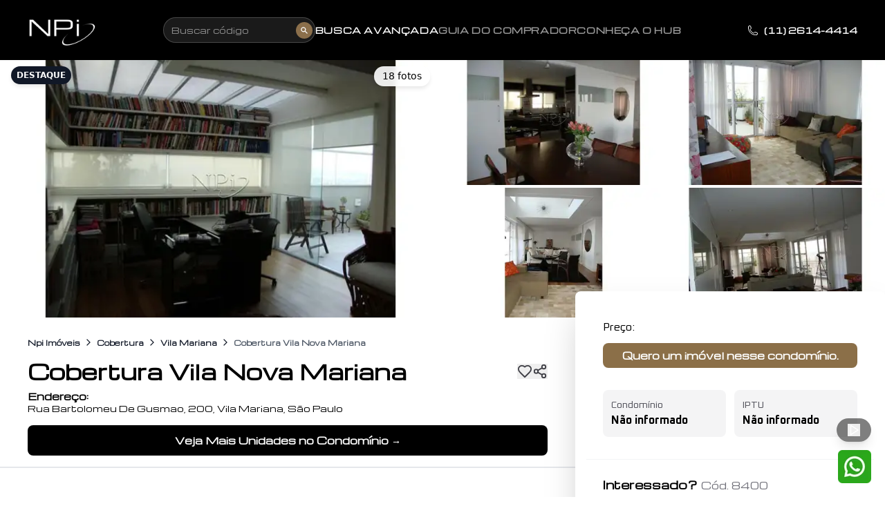

--- FILE ---
content_type: text/html; charset=utf-8
request_url: https://www.npiconsultoria.com.br/imovel-8400/cobertura-vila-nova-mariana
body_size: 22830
content:
<!DOCTYPE html><html lang="pt-BR"><head><meta charSet="utf-8"/><meta name="viewport" content="width=device-width, initial-scale=1, viewport-fit=cover"/><link rel="preload" as="image" imageSrcSet="/_next/image?url=%2Fassets%2Fimages%2Flogo_light.png&amp;w=128&amp;q=75 1x, /_next/image?url=%2Fassets%2Fimages%2Flogo_light.png&amp;w=256&amp;q=75 2x" fetchPriority="high"/><link rel="preload" as="image" href="/assets/images/bg-hub.png"/><link rel="stylesheet" href="/_next/static/css/1cfd788e4b535e7f.css" data-precedence="next"/><link rel="stylesheet" href="/_next/static/css/54e6efec0cf4aea6.css" data-precedence="next"/><link rel="preload" as="script" fetchPriority="low" href="/_next/static/chunks/webpack-e2595b80d595abd6.js"/><script src="/_next/static/chunks/fd9d1056-2ef88e22f9352efa.js" async=""></script><script src="/_next/static/chunks/7023-eaa1a0de0ae99c8f.js" async=""></script><script src="/_next/static/chunks/main-app-b8d8f654a4c3de8b.js" async=""></script><script src="/_next/static/chunks/8173-90c3911955b83bc2.js" async=""></script><script src="/_next/static/chunks/231-194eec006b01203a.js" async=""></script><script src="/_next/static/chunks/471-43dc4c8ca9cb8872.js" async=""></script><script src="/_next/static/chunks/app/imovel/%5Bid%5D/%5Bslug%5D/layout-939c4d7ca937072a.js" async=""></script><script src="/_next/static/chunks/5551-fe137ee58e3efced.js" async=""></script><script src="/_next/static/chunks/app/layout-d8f6920d9dd25bbe.js" async=""></script><script src="/_next/static/chunks/1965-84b027438fd68ee7.js" async=""></script><script src="/_next/static/chunks/8472-d585853fdef3b118.js" async=""></script><script src="/_next/static/chunks/5123-47f3c4153cac62f9.js" async=""></script><script src="/_next/static/chunks/6823-a992f7d39bd66978.js" async=""></script><script src="/_next/static/chunks/2989-65ca5e1c94dc4225.js" async=""></script><script src="/_next/static/chunks/4648-8a3bea201c5b5e4b.js" async=""></script><script src="/_next/static/chunks/6082-1253cdf6b13139d5.js" async=""></script><script src="/_next/static/chunks/app/imovel/%5Bid%5D/%5Bslug%5D/page-6b0dd703d075c02e.js" async=""></script><script src="/_next/static/chunks/app/error-b18bad45cd580be8.js" async=""></script><title>Cobertura Vila Nova Mariana, Rua Bartolomeu De Gusmao 200 | NPi</title><meta name="description" content="Cobertura Vila Nova Mariana Cobertura à venda no bairro Vila Mariana. 3 quartos (3 suítes), 4 vagas, 300 m². Preço: Consulte. Cód 8400."/><meta name="author" content="NPi Consultoria"/><meta name="keywords" content="imóveis alto padrão,consultoria imobiliária,apartamentos luxo,casas exclusivas"/><meta name="creator" content="NPi Consultoria"/><meta name="publisher" content="NPi Consultoria"/><meta name="robots" content="index, follow, max-video-preview:-1, max-image-preview:large, max-snippet:-1"/><meta name="article:published_time" content="2024-08-22T16:06:07.000Z"/><meta name="article:modified_time" content="2024-08-22T16:06:07.000Z"/><meta name="cache-control" content="no-cache, must-revalidate"/><meta name="last-modified" content="2024-08-22T16:06:07.000Z"/><link rel="canonical" href="https://www.npiconsultoria.com.br/imovel-8400/cobertura-vila-nova-mariana"/><link rel="alternate" hrefLang="pt-BR" href="https://www.npiconsultoria.com.br/imovel-8400/cobertura-vila-nova-mariana"/><meta name="apple-mobile-web-app-capable" content="yes"/><meta name="apple-mobile-web-app-title" content="NPi Consultoria"/><meta name="apple-mobile-web-app-status-bar-style" content="default"/><meta property="og:title" content="Cobertura Vila Nova Mariana, Rua Bartolomeu De Gusmao 200"/><meta property="og:description" content="Cobertura Vila Nova Mariana Cobertura à venda no bairro Vila Mariana. 3 quartos (3 suítes), 4 vagas, 300 m². Preço: Consulte. Cód 8400."/><meta property="og:url" content="https://www.npiconsultoria.com.br/imovel-8400/cobertura-vila-nova-mariana"/><meta property="og:site_name" content="NPI"/><meta property="og:locale" content="pt_BR"/><meta property="og:image" content="https://npi-imoveis.s3.sa-east-1.amazonaws.com/imagens_baixadas/inpinegoc3495_126580.jpg"/><meta property="og:image:secure_url" content="https://npi-imoveis.s3.sa-east-1.amazonaws.com/imagens_baixadas/inpinegoc3495_126580.jpg"/><meta property="og:image:width" content="1200"/><meta property="og:image:height" content="630"/><meta property="og:image:alt" content="Cobertura Vila Nova Mariana, Rua Bartolomeu De Gusmao 200"/><meta property="og:image:type" content="image/jpeg"/><meta property="og:image" content="https://www.npiconsultoria.com.br/og-image.png"/><meta property="og:image:secure_url" content="https://www.npiconsultoria.com.br/og-image.png"/><meta property="og:image:width" content="1200"/><meta property="og:image:height" content="630"/><meta property="og:image:alt" content="NPI Consultoria - Imóveis"/><meta property="og:image:type" content="image/png"/><meta property="og:type" content="website"/><meta name="twitter:card" content="summary_large_image"/><meta name="twitter:site" content="@NPIImoveis"/><meta name="twitter:creator" content="@NPIImoveis"/><meta name="twitter:title" content="Cobertura Vila Nova Mariana, Rua Bartolomeu De Gusmao 200"/><meta name="twitter:description" content="Cobertura Vila Nova Mariana Cobertura à venda no bairro Vila Mariana. 3 quartos (3 suítes), 4 vagas, 300 m². Preço: Consulte. Cód 8400."/><meta name="twitter:image" content="https://npi-imoveis.s3.sa-east-1.amazonaws.com/imagens_baixadas/inpinegoc3495_126580.jpg"/><meta name="twitter:image:alt" content="Cobertura Vila Nova Mariana, Rua Bartolomeu De Gusmao 200"/><link rel="icon" href="/favicon.ico" type="image/x-icon" sizes="16x16"/><meta name="next-size-adjust"/><meta name="mobile-web-app-capable" content="yes"/><meta name="apple-mobile-web-app-status-bar-style" content="default"/><meta name="apple-mobile-web-app-title" content="NPi Consultoria"/><meta name="format-detection" content="telephone=no, email=no, address=no"/><meta name="theme-color" content="#000000"/><meta name="color-scheme" content="light"/><link rel="dns-prefetch" href="//www.googletagmanager.com"/><link rel="dns-prefetch" href="//www.google-analytics.com"/><link rel="dns-prefetch" href="//fonts.googleapis.com"/><link rel="dns-prefetch" href="//fonts.gstatic.com"/><link rel="preconnect" href="https://www.googletagmanager.com"/><link rel="preconnect" href="https://www.google-analytics.com"/><link rel="preconnect" href="https://fonts.googleapis.com"/><link rel="preconnect" href="https://fonts.gstatic.com" crossorigin=""/><link rel="preconnect" href="https://npi-imoveis.s3.amazonaws.com"/><link rel="preconnect" href="https://npi-imoveis.s3.sa-east-1.amazonaws.com"/><link rel="dns-prefetch" href="//npi-imoveis.s3.amazonaws.com"/><link rel="dns-prefetch" href="//npi-imoveis.s3.sa-east-1.amazonaws.com"/><link rel="icon" href="/favicon.ico" sizes="any"/><link rel="icon" href="/icon.svg" type="image/svg+xml"/><link rel="apple-touch-icon" href="/apple-touch-icon.png"/><style>
            @supports (-webkit-appearance: none) and (not (-webkit-backdrop-filter: blur(1px))) {
              input[type="search"],
              input[placeholder*="Buscar"],
              input[placeholder*="buscar"],
              input[placeholder*="Pesquisar"],
              input[placeholder*="pesquisar"],
              input[placeholder*="Procurar"],
              input[placeholder*="procurar"],
              .search-input,
              [data-search="true"] input,
              form[role="search"] input {
                font-size: 16px !important;
                -webkit-user-scalable: 0 !important;
                user-scalable: 0 !important;
                -webkit-text-size-adjust: none !important;
                -webkit-transform: translate3d(0,0,0) !important;
                transform: translate3d(0,0,0) !important;
              }
              input[type="search"]::placeholder,
              input[placeholder*="Buscar"]::placeholder,
              input[placeholder*="buscar"]::placeholder,
              input[placeholder*="Pesquisar"]::placeholder,
              input[placeholder*="pesquisar"]::placeholder,
              .search-input::placeholder,
              [data-search="true"] input::placeholder,
              form[role="search"] input::placeholder {
                font-size: 11px !important;
                opacity: 0.7 !important;
              }
              input:not([type="search"]):not([placeholder*="Buscar"]):not([placeholder*="buscar"]):not(.search-input),
              textarea:not(.search-input) {
                font-size: 12px;
              }
            }
            @media screen and (max-width: 768px) {
              input[type="search"],
              input[placeholder*="Buscar"],
              input[placeholder*="buscar"],
              .search-input {
                -webkit-user-scalable: 0 !important;
                user-scalable: 0 !important;
                min-height: 40px !important;
              }
              input[type="search"]::placeholder,
              input[placeholder*="Buscar"]::placeholder,
              .search-input::placeholder {
                font-size: 11px !important;
              }
            }
            @media screen and (min-width: 768px) {
              input::placeholder {
                font-size: 14px !important;
              }
            }
            * { -webkit-tap-highlight-color: transparent !important; }
            html { -webkit-text-size-adjust: 100% !important; }
          </style><script src="/_next/static/chunks/polyfills-78c92fac7aa8fdd8.js" noModule=""></script></head><body class="__variable_fb250a __variable_0d24fa antialiased" style="-webkit-font-smoothing:antialiased;-moz-osx-font-smoothing:grayscale;-webkit-tap-highlight-color:transparent;-webkit-touch-callout:none;-webkit-user-select:none;user-select:none;touch-action:manipulation"><noscript><iframe src="https://www.googletagmanager.com/ns.html?id=GTM-NN6HZC" height="0" width="0" style="display:none;visibility:hidden"></iframe></noscript><!--$--><div><header class="
        fixed top-0 left-0 w-full py-2 px-4 md:px-6 lg:px-10 
        flex justify-between items-center 
        z-[999999]
        bg-black border-none
        transition-colors duration-300
      "><a class="flex-shrink-0" href="/"><img title="NPi Imóveis - Hub de Imobiliárias Boutique de Alto Padrão" alt="NPi Imóveis - Hub de Imobiliárias Boutique de Alto Padrão" fetchPriority="high" width="100" height="100" decoding="async" data-nimg="1" style="color:transparent" srcSet="/_next/image?url=%2Fassets%2Fimages%2Flogo_light.png&amp;w=128&amp;q=75 1x, /_next/image?url=%2Fassets%2Fimages%2Flogo_light.png&amp;w=256&amp;q=75 2x" src="/_next/image?url=%2Fassets%2Fimages%2Flogo_light.png&amp;w=256&amp;q=75"/></a><div class="hidden md:flex items-center gap-4 lg:gap-6"><form class="relative flex items-center"><div class="relative"><input type="search" class="w-[180px] lg:w-[220px] pl-3 pr-8 py-1.5 text-xs bg-white/10 border border-white/20 rounded-full text-white placeholder-transparent focus:outline-none focus:bg-white/20 focus:border-white/40 transition-all" placeholder="Buscar..." value=""/><div class="absolute inset-y-0 left-3 flex items-center pointer-events-none"><span class="text-xs text-white/50">Buscar<!-- --> <span class="inline-block transition-all duration-200 opacity-100 translate-y-0">código</span></span></div><button type="submit" class="absolute right-1 top-1/2 -translate-y-1/2 w-6 h-6 flex items-center justify-center bg-[#8B6F4B] hover:bg-[#a07d52] text-white rounded-full transition-colors" aria-label="Buscar"><svg class="h-3 w-3" xmlns="http://www.w3.org/2000/svg" viewBox="0 0 20 20" fill="currentColor"><path fill-rule="evenodd" d="M8 4a4 4 0 100 8 4 4 0 000-8zM2 8a6 6 0 1110.89 3.476l4.817 4.817a1 1 0 01-1.414 1.414l-4.816-4.816A6 6 0 012 8z" clip-rule="evenodd"></path></svg></button></div></form><nav class="flex items-center gap-4 lg:gap-6 text-white/60 uppercase text-xs"><a class="font-bold text-white hover:text-[#8B6F4B] tracking-wider whitespace-nowrap" href="/busca">Busca Avançada</a><a class="font-bold hover:text-[#8B6F4B] tracking-wider whitespace-nowrap" href="/guia/imoveis-alto-padrao">Guia do Comprador</a><a class="font-bold hover:text-[#8B6F4B] tracking-wider whitespace-nowrap" href="/sobre/hub-imobiliarias">Conheça o Hub</a></nav></div><div class="hidden md:flex text-xs text-white font-bold rounded-lg items-center flex-shrink-0"><div class="mr-2"><svg xmlns="http://www.w3.org/2000/svg" fill="none" viewBox="0 0 24 24" stroke-width="1.5" stroke="currentColor" aria-hidden="true" data-slot="icon" class="w-4 h-4"><path stroke-linecap="round" stroke-linejoin="round" d="M2.25 6.75c0 8.284 6.716 15 15 15h2.25a2.25 2.25 0 0 0 2.25-2.25v-1.372c0-.516-.351-.966-.852-1.091l-4.423-1.106c-.44-.11-.902.055-1.173.417l-.97 1.293c-.282.376-.769.542-1.21.38a12.035 12.035 0 0 1-7.143-7.143c-.162-.441.004-.928.38-1.21l1.293-.97c.363-.271.527-.734.417-1.173L6.963 3.102a1.125 1.125 0 0 0-1.091-.852H4.5A2.25 2.25 0 0 0 2.25 4.5v2.25Z"></path></svg></div><span>(11) 2614-4414</span></div><button class="md:hidden text-white" aria-label="Abrir menu"><svg xmlns="http://www.w3.org/2000/svg" fill="none" viewBox="0 0 24 24" stroke-width="1.5" stroke="currentColor" aria-hidden="true" data-slot="icon" class="w-8 h-8"><path stroke-linecap="round" stroke-linejoin="round" d="M3.75 6.75h16.5M3.75 12h16.5m-16.5 5.25h16.5"></path></svg></button></header><!--$?--><template id="B:0"></template><div class="w-full h-screen flex flex-col items-center justify-center p-4 bg-white" aria-hidden="true"><div class="relative"><div class="animate-spin rounded-full h-20 w-20 md:h-32 md:w-32 border-t-4 border-b-4 border-black" role="status" aria-label="Carregando"></div><img src="/assets/images/bg-hub.png" alt="" class="absolute top-1/2 left-1/2 transform -translate-x-1/2 -translate-y-1/2 h-12 w-12 md:h-20 md:w-20 animate-pulse-opacity"/></div></div><!--/$--><footer class="bg-zinc-200" aria-label="Informações do rodapé"><div class="container mx-auto px-4 py-12 md:py-24 grid grid-cols-1 md:grid-cols-2 lg:grid-cols-4 gap-8 text-black"><div><h3 class="font-semibold text-lg mb-3">NPi</h3><p class="text-sm font-bold">Negociação Personalizada de Imóveis</p><p class="text-sm mt-2">CRECI: 22013-J</p><p class="text-sm">CNPJ: 13.007.405/0001-01</p><div class="mt-6"><span class="font-semibold mb-2">Endereço</span><address class="text-sm not-italic">LWM Corporate<br/>Rua George Ohm, 206<br/>Cj. 101 – Torre B – Brooklin<br/>São Paulo – SP – 04576-020</address></div></div><div><div class="mb-4"><h4 class="font-semibold mb-2">Telefone</h4><a href="tel:+551126144414" class="flex items-center space-x-2 text-sm group hover:underline transition-colors py-2"><svg xmlns="http://www.w3.org/2000/svg" fill="none" viewBox="0 0 24 24" stroke-width="1.5" stroke="currentColor" aria-hidden="true" data-slot="icon" class="w-5 h-5"><path stroke-linecap="round" stroke-linejoin="round" d="M2.25 6.75c0 8.284 6.716 15 15 15h2.25a2.25 2.25 0 0 0 2.25-2.25v-1.372c0-.516-.351-.966-.852-1.091l-4.423-1.106c-.44-.11-.902.055-1.173.417l-.97 1.293c-.282.376-.769.542-1.21.38a12.035 12.035 0 0 1-7.143-7.143c-.162-.441.004-.928.38-1.21l1.293-.97c.363-.271.527-.734.417-1.173L6.963 3.102a1.125 1.125 0 0 0-1.091-.852H4.5A2.25 2.25 0 0 0 2.25 4.5v2.25Z"></path></svg><span class="group-hover:underline">(11) 2614-4414</span></a><p class="text-sm">Whatsapp: (11) 96915-2222</p></div><div><span class="font-semibold mb-2">Email</span><a href="mailto:npi@npiconsultoria.com.br" class="flex items-center space-x-2 text-sm group hover:underline transition-colors py-2"><svg xmlns="http://www.w3.org/2000/svg" fill="none" viewBox="0 0 24 24" stroke-width="1.5" stroke="currentColor" aria-hidden="true" data-slot="icon" class="w-5 h-5"><path stroke-linecap="round" stroke-linejoin="round" d="M21.75 6.75v10.5a2.25 2.25 0 0 1-2.25 2.25h-15a2.25 2.25 0 0 1-2.25-2.25V6.75m19.5 0A2.25 2.25 0 0 0 19.5 4.5h-15a2.25 2.25 0 0 0-2.25 2.25m19.5 0v.243a2.25 2.25 0 0 1-1.07 1.916l-7.5 4.615a2.25 2.25 0 0 1-2.36 0L3.32 8.91a2.25 2.25 0 0 1-1.07-1.916V6.75"></path></svg><span class="group-hover:underline break-all word-break overflow-wrap-anywhere min-w-0">npi@npiconsultoria.com.br</span></a></div></div><div><h3 class="font-semibold mb-3">Navegue</h3><nav aria-label="Links de navegação do rodapé"><ul class="space-y-2 text-sm"><li><a class="inline-block py-2 hover:underline transition-colors" href="/sobre/hub-imobiliarias">Conheça o HUB</a></li><li><a class="inline-block py-2 hover:underline transition-colors" href="/sobre/npi-imoveis">Sobre a NPi</a></li><li><a class="inline-block py-2 hover:underline transition-colors" href="/sobre/nossos-servicos">Nossos Serviços</a></li><li><a class="inline-block py-2 hover:underline transition-colors" href="/venda-seu-imovel">Venda seu imóvel</a></li><li><a class="inline-block py-2 hover:underline transition-colors" href="/guia/imoveis-alto-padrao">Guia Completo do Alto Padrão</a></li></ul></nav></div><div class="text-center md:text-right"><h3 class="font-semibold mb-1">Hub de Imobiliárias</h3><p class="font-semibold">Boutique de Alto Padrão</p><div class="mt-4 flex justify-center md:justify-end"><img alt="Logo Hub de Imobiliárias Boutique de Alto Padrão da NPi" title="Logo Hub de Imobiliárias Boutique de Alto Padrão da NPi" loading="lazy" width="120" height="120" decoding="async" data-nimg="1" class="object-contain" style="color:transparent" srcSet="/_next/image?url=%2Fassets%2Fimages%2Fbg-hub.png&amp;w=128&amp;q=75 1x, /_next/image?url=%2Fassets%2Fimages%2Fbg-hub.png&amp;w=256&amp;q=75 2x" src="/_next/image?url=%2Fassets%2Fimages%2Fbg-hub.png&amp;w=256&amp;q=75"/></div></div></div><div class="border-t-2 border-gray-800"><div class="container mx-auto px-4 py-6 flex flex-col md:flex-row items-center justify-between gap-4"><div class="order-2 md:order-1"><a class="text-sm py-2 px-3 inline-block hover:underline" href="/politica-de-privacidade">Política de Privacidade</a></div><div class="order-3 md:order-2 text-center text-sm"><p class="font-semibold">© <!-- -->2026<!-- --> - Todos os Direitos Reservados | NPi Consultoria - Imóveis de Alto Padrão</p></div><div class="order-1 md:order-3 flex items-center space-x-4"><a aria-label="Siga-nos no Instagram" target="_blank" rel="noopener noreferrer" class="text-gray-700 hover:text-gray-900 transition-colors p-2" href="https://www.instagram.com/npi_imoveis"><svg fill="currentColor" viewBox="0 0 24 24" class="w-6 h-6" aria-hidden="true" xmlns="http://www.w3.org/2000/svg"><path d="M7.00116 2C4.23616 2 2 4.23616 2 7.00116V16.9988C2 19.7638 4.23616 22 7.00116 22H16.9988C19.7638 22 22 19.7638 22 16.9988V7.00116C22 4.23616 19.7638 2 16.9988 2H7.00116ZM18.6946 4.33466C19.1985 4.33466 19.602 4.73816 19.602 5.24207C19.602 5.74599 19.1985 6.14949 18.6946 6.14949C18.1907 6.14949 17.7872 5.74599 17.7872 5.24207C17.7872 4.73816 18.1907 4.33466 18.6946 4.33466ZM12.0001 7.00375C14.7572 7.00375 17.0002 9.24575 17.0002 12.0028C17.0002 14.7599 14.7572 17.0029 12.0001 17.0029C9.24306 17.0029 7.00106 14.7599 7.00106 12.0028C7.00106 9.24575 9.24306 7.00375 12.0001 7.00375ZM12.0001 8.58914C10.0717 8.58914 8.50096 10.1599 8.50096 12.0883C8.50096 14.0167 10.0717 15.5874 12.0001 15.5874C13.9285 15.5874 15.4992 14.0167 15.4992 12.0883C15.4992 10.1599 13.9285 8.58914 12.0001 8.58914Z"></path></svg></a><a aria-label="Visite nossa página no Facebook" target="_blank" rel="noopener noreferrer" class="text-gray-700 hover:text-gray-900 transition-colors p-2" href="https://www.facebook.com/npiimoveis"><svg fill="currentColor" viewBox="0 0 24 24" class="w-6 h-6" aria-hidden="true" xmlns="http://www.w3.org/2000/svg"><path d="M22.676 0H1.325C.593 0 0 .593 0 1.325v21.351C0 23.406.593 24 1.325 24h11.495v-9.283H9.691V11.08h3.129V8.413c0-3.1 1.894-4.788 4.66-4.788 1.325 0 2.463.099 2.795.143v3.24h-1.92c-1.507 0-1.8.716-1.8 1.765v2.309h3.59l-.467 3.636h-3.123V24h6.116c.73 0 1.323-.593 1.323-1.324V1.325C24 .593 23.406 0 22.675 0z"></path></svg></a><a aria-label="Assista nossos vídeos no YouTube" target="_blank" rel="noopener noreferrer" class="text-gray-700 hover:text-gray-900 transition-colors p-2" href="https://www.youtube.com/c/NPiIMOVEIS"><svg fill="currentColor" viewBox="0 0 24 24" class="w-6 h-6" aria-hidden="true" xmlns="http://www.w3.org/2000/svg"><path d="M19.615 3.184C20.358 3.41 20.942 4.008 21.167 4.752 21.57 6.142 22 9.07 22 12s-.43 5.858-.833 7.248c-.225.744-.809 1.342-1.552 1.568-1.405.39-7.615.39-7.615.39s-6.21 0-7.615-.39c-.743-.226-1.327-.824-1.552-1.568C2.43 17.858 2 14.93 2 12s.43-5.858.833-7.248c.225-.744.809-1.342 1.552-1.568C5.028 3 11.238 3 11.238 3s6.21 0 7.615.184h.762zm-9.49 5.509v5.613l4.956-2.807-4.956-2.806z"></path></svg></a><a aria-label="Conecte-se conosco no LinkedIn" target="_blank" rel="noopener noreferrer" class="text-gray-700 hover:text-gray-900 transition-colors p-2" href="https://www.linkedin.com/company/npi"><svg fill="currentColor" viewBox="0 0 24 24" class="w-6 h-6" aria-hidden="true" xmlns="http://www.w3.org/2000/svg"><path d="M19 0h-14c-2.76 0-5 2.24-5 5v14c0 2.76 2.24 5 5 5h14c2.77 0 5-2.24 5-5V5c0-2.76-2.23-5-5-5zM8.48 19H5.56V9h2.92v10zM7.02 7.66c-.94 0-1.7-.77-1.7-1.7 0-.94.76-1.7 1.7-1.7s1.7.76 1.7 1.7c0 .93-.77 1.7-1.7 1.7zm12 11.34h-2.92v-4.81c0-1.15-.02-2.62-1.6-2.62-1.59 0-1.84 1.24-1.84 2.54v4.89h-2.92V9h2.8v1.37h.04c.39-.74 1.34-1.52 2.76-1.52 2.95 0 3.5 1.94 3.5 4.46v5.69z"></path></svg></a></div></div></div></footer></div><!--/$--><div class="fixed bottom-16 right-4 z-[9999] bg-black/50 shadow-lg py-2 px-4 rounded-full flex items-center gap-2 md:bottom-20 md:right-5"><button class="text-white" aria-label="Reproduzir música ambiente"><svg xmlns="http://www.w3.org/2000/svg" width="18" height="18" viewBox="0 0 24 24" fill="none" stroke="currentColor" stroke-width="2" stroke-linecap="round" stroke-linejoin="round" class="lucide lucide-play"><polygon points="6 3 20 12 6 21 6 3"></polygon></svg></button></div><!--$--><!--/$--><script src="/_next/static/chunks/webpack-e2595b80d595abd6.js" async=""></script><script>(self.__next_f=self.__next_f||[]).push([0]);self.__next_f.push([2,null])</script><script>self.__next_f.push([1,"1:HL[\"/_next/static/media/06084a2f60b23053-s.p.woff2\",\"font\",{\"crossOrigin\":\"\",\"type\":\"font/woff2\"}]\n2:HL[\"/_next/static/media/93bd5b8e056bd94c-s.p.woff2\",\"font\",{\"crossOrigin\":\"\",\"type\":\"font/woff2\"}]\n3:HL[\"/_next/static/css/1cfd788e4b535e7f.css\",\"style\"]\n4:HL[\"/_next/static/css/54e6efec0cf4aea6.css\",\"style\"]\n"])</script><script>self.__next_f.push([1,"5:I[95751,[],\"\"]\n8:I[83755,[\"8173\",\"static/chunks/8173-90c3911955b83bc2.js\",\"231\",\"static/chunks/231-194eec006b01203a.js\",\"471\",\"static/chunks/471-43dc4c8ca9cb8872.js\",\"6406\",\"static/chunks/app/imovel/%5Bid%5D/%5Bslug%5D/layout-939c4d7ca937072a.js\"],\"Header\"]\n9:I[39275,[],\"\"]\nc:I[61343,[],\"\"]\nd:I[231,[\"8173\",\"static/chunks/8173-90c3911955b83bc2.js\",\"231\",\"static/chunks/231-194eec006b01203a.js\",\"471\",\"static/chunks/471-43dc4c8ca9cb8872.js\",\"6406\",\"static/chunks/app/imovel/%5Bid%5D/%5Bslug%5D/layout-939c4d7ca937072a.js\"],\"\"]\ne:I[38173,[\"8173\",\"static/chunks/8173-90c3911955b83bc2.js\",\"231\",\"static/chunks/231-194eec006b01203a.js\",\"471\",\"static/chunks/471-43dc4c8ca9cb8872.js\",\"6406\",\"static/chunks/app/imovel/%5Bid%5D/%5Bslug%5D/layout-939c4d7ca937072a.js\"],\"Image\"]\n11:I[16585,[],\"NotFoundBoundary\"]\n1a:I[76130,[],\"\"]\na:[\"id\",\"8400\",\"d\"]\nb:[\"slug\",\"cobertura-vila-nova-mariana\",\"d\"]\n14:{\"rel\":\"stylesheet\",\"href\":\"/_next/static/css/1cfd788e4b535e7f.css\",\"precedence\":\"next\",\"crossOrigin\":\"$undefined\"}\n13:[\"$\",\"link\",\"0\",\"$14\"]\n16:{\"rel\":\"stylesheet\",\"href\":\"/_next/static/css/54e6efec0cf4aea6.css\",\"precedence\":\"next\",\"crossOrigin\":\"$undefined\"}\n15:[\"$\",\"link\",\"1\",\"$16\"]\n12:[\"$13\",\"$15\"]\n1b:[]\n"])</script><script>self.__next_f.push([1,"0:[[[\"$\",\"link\",\"0\",{\"rel\":\"stylesheet\",\"href\":\"/_next/static/css/1cfd788e4b535e7f.css\",\"precedence\":\"next\",\"crossOrigin\":\"$undefined\"}],[\"$\",\"link\",\"1\",{\"rel\":\"stylesheet\",\"href\":\"/_next/static/css/54e6efec0cf4aea6.css\",\"precedence\":\"next\",\"crossOrigin\":\"$undefined\"}]],[\"$\",\"$L5\",null,{\"buildId\":\"rdGbJUxTY8HbL5rPUf8ZL\",\"assetPrefix\":\"\",\"initialCanonicalUrl\":\"/imovel-8400/cobertura-vila-nova-mariana\",\"initialTree\":[\"\",{\"children\":[\"imovel\",{\"children\":[[\"id\",\"8400\",\"d\"],{\"children\":[[\"slug\",\"cobertura-vila-nova-mariana\",\"d\"],{\"children\":[\"__PAGE__\",{}]}]}]}],\"types\":[\"__DEFAULT__\",{}]},\"$undefined\",\"$undefined\",true],\"initialSeedData\":[\"\",{\"children\":[\"imovel\",{\"children\":[[\"id\",\"8400\",\"d\"],{\"children\":[[\"slug\",\"cobertura-vila-nova-mariana\",\"d\"],{\"children\":[\"__PAGE__\",{},[[\"$L6\",\"$L7\"],null],null]},[[\"$\",\"div\",null,{\"children\":[[\"$\",\"$L8\",null,{\"effect\":false}],[\"$\",\"$L9\",null,{\"parallelRouterKey\":\"children\",\"segmentPath\":[\"children\",\"imovel\",\"children\",\"$a\",\"children\",\"$b\",\"children\"],\"error\":\"$undefined\",\"errorStyles\":\"$undefined\",\"errorScripts\":\"$undefined\",\"template\":[\"$\",\"$Lc\",null,{}],\"templateStyles\":\"$undefined\",\"templateScripts\":\"$undefined\",\"notFound\":\"$undefined\",\"notFoundStyles\":\"$undefined\",\"styles\":null}],[\"$\",\"footer\",null,{\"className\":\"bg-zinc-200\",\"aria-label\":\"Informações do rodapé\",\"children\":[[\"$\",\"div\",null,{\"className\":\"container mx-auto px-4 py-12 md:py-24 grid grid-cols-1 md:grid-cols-2 lg:grid-cols-4 gap-8 text-black\",\"children\":[[\"$\",\"div\",null,{\"children\":[[\"$\",\"h3\",null,{\"className\":\"font-semibold text-lg mb-3\",\"children\":\"NPi\"}],[\"$\",\"p\",null,{\"className\":\"text-sm font-bold\",\"children\":\"Negociação Personalizada de Imóveis\"}],[\"$\",\"p\",null,{\"className\":\"text-sm mt-2\",\"children\":\"CRECI: 22013-J\"}],[\"$\",\"p\",null,{\"className\":\"text-sm\",\"children\":\"CNPJ: 13.007.405/0001-01\"}],[\"$\",\"div\",null,{\"className\":\"mt-6\",\"children\":[[\"$\",\"span\",null,{\"className\":\"font-semibold mb-2\",\"children\":\"Endereço\"}],[\"$\",\"address\",null,{\"className\":\"text-sm not-italic\",\"children\":[\"LWM Corporate\",[\"$\",\"br\",null,{}],\"Rua George Ohm, 206\",[\"$\",\"br\",null,{}],\"Cj. 101 – Torre B – Brooklin\",[\"$\",\"br\",null,{}],\"São Paulo – SP – 04576-020\"]}]]}]]}],[\"$\",\"div\",null,{\"children\":[[\"$\",\"div\",null,{\"className\":\"mb-4\",\"children\":[[\"$\",\"h4\",null,{\"className\":\"font-semibold mb-2\",\"children\":\"Telefone\"}],[\"$\",\"a\",null,{\"href\":\"tel:+551126144414\",\"className\":\"flex items-center space-x-2 text-sm group hover:underline transition-colors py-2\",\"children\":[[\"$\",\"svg\",null,{\"xmlns\":\"http://www.w3.org/2000/svg\",\"fill\":\"none\",\"viewBox\":\"0 0 24 24\",\"strokeWidth\":1.5,\"stroke\":\"currentColor\",\"aria-hidden\":\"true\",\"data-slot\":\"icon\",\"aria-labelledby\":\"$undefined\",\"className\":\"w-5 h-5\",\"children\":[null,[\"$\",\"path\",null,{\"strokeLinecap\":\"round\",\"strokeLinejoin\":\"round\",\"d\":\"M2.25 6.75c0 8.284 6.716 15 15 15h2.25a2.25 2.25 0 0 0 2.25-2.25v-1.372c0-.516-.351-.966-.852-1.091l-4.423-1.106c-.44-.11-.902.055-1.173.417l-.97 1.293c-.282.376-.769.542-1.21.38a12.035 12.035 0 0 1-7.143-7.143c-.162-.441.004-.928.38-1.21l1.293-.97c.363-.271.527-.734.417-1.173L6.963 3.102a1.125 1.125 0 0 0-1.091-.852H4.5A2.25 2.25 0 0 0 2.25 4.5v2.25Z\"}]]}],[\"$\",\"span\",null,{\"className\":\"group-hover:underline\",\"children\":\"(11) 2614-4414\"}]]}],[\"$\",\"p\",null,{\"className\":\"text-sm\",\"children\":\"Whatsapp: (11) 96915-2222\"}]]}],[\"$\",\"div\",null,{\"children\":[[\"$\",\"span\",null,{\"className\":\"font-semibold mb-2\",\"children\":\"Email\"}],[\"$\",\"a\",null,{\"href\":\"mailto:npi@npiconsultoria.com.br\",\"className\":\"flex items-center space-x-2 text-sm group hover:underline transition-colors py-2\",\"children\":[[\"$\",\"svg\",null,{\"xmlns\":\"http://www.w3.org/2000/svg\",\"fill\":\"none\",\"viewBox\":\"0 0 24 24\",\"strokeWidth\":1.5,\"stroke\":\"currentColor\",\"aria-hidden\":\"true\",\"data-slot\":\"icon\",\"aria-labelledby\":\"$undefined\",\"className\":\"w-5 h-5\",\"children\":[null,[\"$\",\"path\",null,{\"strokeLinecap\":\"round\",\"strokeLinejoin\":\"round\",\"d\":\"M21.75 6.75v10.5a2.25 2.25 0 0 1-2.25 2.25h-15a2.25 2.25 0 0 1-2.25-2.25V6.75m19.5 0A2.25 2.25 0 0 0 19.5 4.5h-15a2.25 2.25 0 0 0-2.25 2.25m19.5 0v.243a2.25 2.25 0 0 1-1.07 1.916l-7.5 4.615a2.25 2.25 0 0 1-2.36 0L3.32 8.91a2.25 2.25 0 0 1-1.07-1.916V6.75\"}]]}],[\"$\",\"span\",null,{\"className\":\"group-hover:underline break-all word-break overflow-wrap-anywhere min-w-0\",\"children\":\"npi@npiconsultoria.com.br\"}]]}]]}]]}],[\"$\",\"div\",null,{\"children\":[[\"$\",\"h3\",null,{\"className\":\"font-semibold mb-3\",\"children\":\"Navegue\"}],[\"$\",\"nav\",null,{\"aria-label\":\"Links de navegação do rodapé\",\"children\":[\"$\",\"ul\",null,{\"className\":\"space-y-2 text-sm\",\"children\":[[\"$\",\"li\",null,{\"children\":[\"$\",\"$Ld\",null,{\"href\":\"/sobre/hub-imobiliarias\",\"className\":\"inline-block py-2 hover:underline transition-colors\",\"children\":\"Conheça o HUB\"}]}],[\"$\",\"li\",null,{\"children\":[\"$\",\"$Ld\",null,{\"href\":\"/sobre/npi-imoveis\",\"className\":\"inline-block py-2 hover:underline transition-colors\",\"children\":\"Sobre a NPi\"}]}],[\"$\",\"li\",null,{\"children\":[\"$\",\"$Ld\",null,{\"href\":\"/sobre/nossos-servicos\",\"className\":\"inline-block py-2 hover:underline transition-colors\",\"children\":\"Nossos Serviços\"}]}],[\"$\",\"li\",null,{\"children\":[\"$\",\"$Ld\",null,{\"href\":\"/venda-seu-imovel\",\"className\":\"inline-block py-2 hover:underline transition-colors\",\"children\":\"Venda seu imóvel\"}]}],[\"$\",\"li\",null,{\"children\":[\"$\",\"$Ld\",null,{\"href\":\"/guia/imoveis-alto-padrao\",\"className\":\"inline-block py-2 hover:underline transition-colors\",\"children\":\"Guia Completo do Alto Padrão\"}]}]]}]}]]}],[\"$\",\"div\",null,{\"className\":\"text-center md:text-right\",\"children\":[[\"$\",\"h3\",null,{\"className\":\"font-semibold mb-1\",\"children\":\"Hub de Imobiliárias\"}],[\"$\",\"p\",null,{\"className\":\"font-semibold\",\"children\":\"Boutique de Alto Padrão\"}],[\"$\",\"div\",null,{\"className\":\"mt-4 flex justify-center md:justify-end\",\"children\":[\"$\",\"$Le\",null,{\"src\":\"/assets/images/bg-hub.png\",\"alt\":\"Logo Hub de Imobiliárias Boutique de Alto Padrão da NPi\",\"title\":\"Logo Hub de Imobiliárias Boutique de Alto Padrão da NPi\",\"width\":120,\"height\":120,\"loading\":\"lazy\",\"quality\":75,\"className\":\"object-contain\"}]}]]}]]}],[\"$\",\"div\",null,{\"className\":\"border-t-2 border-gray-800\",\"children\":[\"$\",\"div\",null,{\"className\":\"container mx-auto px-4 py-6 flex flex-col md:flex-row items-center justify-between gap-4\",\"children\":[[\"$\",\"div\",null,{\"className\":\"order-2 md:order-1\",\"children\":[\"$\",\"$Ld\",null,{\"href\":\"/politica-de-privacidade\",\"className\":\"text-sm py-2 px-3 inline-block hover:underline\",\"children\":\"Política de Privacidade\"}]}],[\"$\",\"div\",null,{\"className\":\"order-3 md:order-2 text-center text-sm\",\"children\":[\"$\",\"p\",null,{\"className\":\"font-semibold\",\"children\":[\"© \",2026,\" - Todos os Direitos Reservados | NPi Consultoria - Imóveis de Alto Padrão\"]}]}],[\"$\",\"div\",null,{\"className\":\"order-1 md:order-3 flex items-center space-x-4\",\"children\":[[\"$\",\"$Ld\",null,{\"href\":\"https://www.instagram.com/npi_imoveis\",\"aria-label\":\"Siga-nos no Instagram\",\"target\":\"_blank\",\"rel\":\"noopener noreferrer\",\"className\":\"text-gray-700 hover:text-gray-900 transition-colors p-2\",\"children\":[\"$\",\"svg\",null,{\"fill\":\"currentColor\",\"viewBox\":\"0 0 24 24\",\"className\":\"w-6 h-6\",\"aria-hidden\":\"true\",\"xmlns\":\"http://www.w3.org/2000/svg\",\"children\":[\"$\",\"path\",null,{\"d\":\"M7.00116 2C4.23616 2 2 4.23616 2 7.00116V16.9988C2 19.7638 4.23616 22 7.00116 22H16.9988C19.7638 22 22 19.7638 22 16.9988V7.00116C22 4.23616 19.7638 2 16.9988 2H7.00116ZM18.6946 4.33466C19.1985 4.33466 19.602 4.73816 19.602 5.24207C19.602 5.74599 19.1985 6.14949 18.6946 6.14949C18.1907 6.14949 17.7872 5.74599 17.7872 5.24207C17.7872 4.73816 18.1907 4.33466 18.6946 4.33466ZM12.0001 7.00375C14.7572 7.00375 17.0002 9.24575 17.0002 12.0028C17.0002 14.7599 14.7572 17.0029 12.0001 17.0029C9.24306 17.0029 7.00106 14.7599 7.00106 12.0028C7.00106 9.24575 9.24306 7.00375 12.0001 7.00375ZM12.0001 8.58914C10.0717 8.58914 8.50096 10.1599 8.50096 12.0883C8.50096 14.0167 10.0717 15.5874 12.0001 15.5874C13.9285 15.5874 15.4992 14.0167 15.4992 12.0883C15.4992 10.1599 13.9285 8.58914 12.0001 8.58914Z\"}]}]}],[\"$\",\"$Ld\",null,{\"href\":\"https://www.facebook.com/npiimoveis\",\"aria-label\":\"Visite nossa página no Facebook\",\"target\":\"_blank\",\"rel\":\"noopener noreferrer\",\"className\":\"text-gray-700 hover:text-gray-900 transition-colors p-2\",\"children\":[\"$\",\"svg\",null,{\"fill\":\"currentColor\",\"viewBox\":\"0 0 24 24\",\"className\":\"w-6 h-6\",\"aria-hidden\":\"true\",\"xmlns\":\"http://www.w3.org/2000/svg\",\"children\":[\"$\",\"path\",null,{\"d\":\"M22.676 0H1.325C.593 0 0 .593 0 1.325v21.351C0 23.406.593 24 1.325 24h11.495v-9.283H9.691V11.08h3.129V8.413c0-3.1 1.894-4.788 4.66-4.788 1.325 0 2.463.099 2.795.143v3.24h-1.92c-1.507 0-1.8.716-1.8 1.765v2.309h3.59l-.467 3.636h-3.123V24h6.116c.73 0 1.323-.593 1.323-1.324V1.325C24 .593 23.406 0 22.675 0z\"}]}]}],[\"$\",\"$Ld\",null,{\"href\":\"https://www.youtube.com/c/NPiIMOVEIS\",\"aria-label\":\"Assista nossos vídeos no YouTube\",\"target\":\"_blank\",\"rel\":\"noopener noreferrer\",\"className\":\"text-gray-700 hover:text-gray-900 transition-colors p-2\",\"children\":[\"$\",\"svg\",null,{\"fill\":\"currentColor\",\"viewBox\":\"0 0 24 24\",\"className\":\"w-6 h-6\",\"aria-hidden\":\"true\",\"xmlns\":\"http://www.w3.org/2000/svg\",\"children\":[\"$\",\"path\",null,{\"d\":\"M19.615 3.184C20.358 3.41 20.942 4.008 21.167 4.752 21.57 6.142 22 9.07 22 12s-.43 5.858-.833 7.248c-.225.744-.809 1.342-1.552 1.568-1.405.39-7.615.39-7.615.39s-6.21 0-7.615-.39c-.743-.226-1.327-.824-1.552-1.568C2.43 17.858 2 14.93 2 12s.43-5.858.833-7.248c.225-.744.809-1.342 1.552-1.568C5.028 3 11.238 3 11.238 3s6.21 0 7.615.184h.762zm-9.49 5.509v5.613l4.956-2.807-4.956-2.806z\"}]}]}],[\"$\",\"$Ld\",null,{\"href\":\"https://www.linkedin.com/company/npi\",\"aria-label\":\"Conecte-se conosco no LinkedIn\",\"target\":\"_blank\",\"rel\":\"noopener noreferrer\",\"className\":\"text-gray-700 hover:text-gray-900 transition-colors p-2\",\"children\":[\"$\",\"svg\",null,{\"fill\":\"currentColor\",\"viewBox\":\"0 0 24 24\",\"className\":\"w-6 h-6\",\"aria-hidden\":\"true\",\"xmlns\":\"http://www.w3.org/2000/svg\",\"children\":[\"$\",\"path\",null,{\"d\":\"M19 0h-14c-2.76 0-5 2.24-5 5v14c0 2.76 2.24 5 5 5h14c2.77 0 5-2.24 5-5V5c0-2.76-2.23-5-5-5zM8.48 19H5.56V9h2.92v10zM7.02 7.66c-.94 0-1.7-.77-1.7-1.7 0-.94.76-1.7 1.7-1.7s1.7.76 1.7 1.7c0 .93-.77 1.7-1.7 1.7zm12 11.34h-2.92v-4.81c0-1.15-.02-2.62-1.6-2.62-1.59 0-1.84 1.24-1.84 2.54v4.89h-2.92V9h2.8v1.37h.04c.39-.74 1.34-1.52 2.76-1.52 2.95 0 3.5 1.94 3.5 4.46v5.69z\"}]}]}]]}]]}]}]]}]]}],null],[[\"$\",\"div\",null,{\"className\":\"w-full h-screen flex flex-col items-center justify-center p-4 bg-white\",\"aria-hidden\":\"true\",\"children\":[\"$\",\"div\",null,{\"className\":\"relative\",\"children\":[[\"$\",\"div\",null,{\"className\":\"animate-spin rounded-full h-20 w-20 md:h-32 md:w-32 border-t-4 border-b-4 border-black\",\"role\":\"status\",\"aria-label\":\"Carregando\"}],[\"$\",\"img\",null,{\"src\":\"/assets/images/bg-hub.png\",\"alt\":\"\",\"className\":\"absolute top-1/2 left-1/2 transform -translate-x-1/2 -translate-y-1/2 h-12 w-12 md:h-20 md:w-20 animate-pulse-opacity\"}]]}]}],[],[]]]},[\"$\",\"$L9\",null,{\"parallelRouterKey\":\"children\",\"segmentPath\":[\"children\",\"imovel\",\"children\",\"$a\",\"children\"],\"error\":\"$undefined\",\"errorStyles\":\"$undefined\",\"errorScripts\":\"$undefined\",\"template\":[\"$\",\"$Lc\",null,{}],\"templateStyles\":\"$undefined\",\"templateScripts\":\"$undefined\",\"notFound\":\"$undefined\",\"notFoundStyles\":\"$undefined\",\"styles\":null}],null]},[\"$\",\"$L9\",null,{\"parallelRouterKey\":\"children\",\"segmentPath\":[\"children\",\"imovel\",\"children\"],\"error\":\"$undefined\",\"errorStyles\":\"$undefined\",\"errorScripts\":\"$undefined\",\"template\":[\"$\",\"$Lc\",null,{}],\"templateStyles\":\"$undefined\",\"templateScripts\":\"$undefined\",\"notFound\":\"$undefined\",\"notFoundStyles\":\"$undefined\",\"styles\":null}],null],\"types\":[\"__DEFAULT__\",{},[[\"$f\",\"$L10\"],null],null]},[[\"$\",\"$L11\",null,{\"notFound\":[\"$12\",\"$L17\"],\"children\":\"$L18\"}],null],[[\"$\",\"div\",null,{\"className\":\"flex items-center justify-center h-screen\",\"aria-hidden\":\"true\",\"children\":[\"$\",\"$Le\",null,{\"src\":\"/assets/images/logo_light.png\",\"alt\":\"NPi Imóveis\",\"width\":350,\"height\":350,\"className\":\"w-32 h-32 animate-pulse\",\"priority\":true}]}],[],[]]],\"couldBeIntercepted\":false,\"initialHead\":[false,\"$L19\"],\"globalErrorComponent\":\"$1a\",\"missingSlots\":\"$W1b\"}]]\n"])</script><script>self.__next_f.push([1,"10:E{\"digest\":\"NEXT_NOT_FOUND\"}\n"])</script><script>self.__next_f.push([1,"1d:I[84080,[\"5551\",\"static/chunks/5551-fe137ee58e3efced.js\",\"3185\",\"static/chunks/app/layout-d8f6920d9dd25bbe.js\"],\"\"]\n1e:I[1588,[\"8173\",\"static/chunks/8173-90c3911955b83bc2.js\",\"231\",\"static/chunks/231-194eec006b01203a.js\",\"1965\",\"static/chunks/1965-84b027438fd68ee7.js\",\"8472\",\"static/chunks/8472-d585853fdef3b118.js\",\"5123\",\"static/chunks/5123-47f3c4153cac62f9.js\",\"6823\",\"static/chunks/6823-a992f7d39bd66978.js\",\"2989\",\"static/chunks/2989-65ca5e1c94dc4225.js\",\"4648\",\"static/chunks/4648-8a3bea201c5b5e4b.js\",\"6082\",\"static/chunks/6082-1253cdf6b13139d5.js\",\"9333\",\"static/chunks/app/imovel/%5Bid%5D/%5Bslug%5D/page-6b0dd703d075c02e.js\"],\"Organization\"]\n1f:I[1588,[\"8173\",\"static/chunks/8173-90c3911955b83bc2.js\",\"231\",\"static/chunks/231-194eec006b01203a.js\",\"1965\",\"static/chunks/1965-84b027438fd68ee7.js\",\"8472\",\"static/chunks/8472-d585853fdef3b118.js\",\"5123\",\"static/chunks/5123-47f3c4153cac62f9.js\",\"6823\",\"static/chunks/6823-a992f7d39bd66978.js\",\"2989\",\"static/chunks/2989-65ca5e1c94dc4225.js\",\"4648\",\"static/chunks/4648-8a3bea201c5b5e4b.js\",\"6082\",\"static/chunks/6082-1253cdf6b13139d5.js\",\"9333\",\"static/chunks/app/imovel/%5Bid%5D/%5Bslug%5D/page-6b0dd703d075c02e.js\"],\"WebSite\"]\n20:I[98013,[\"5551\",\"static/chunks/5551-fe137ee58e3efced.js\",\"3185\",\"static/chunks/app/layout-d8f6920d9dd25bbe.js\"],\"default\"]\n21:I[69724,[\"5551\",\"static/chunks/5551-fe137ee58e3efced.js\",\"3185\",\"static/chunks/app/layout-d8f6920d9dd25bbe.js\"],\"MusicPlayer\"]\n22:I[51164,[\"5551\",\"static/chunks/5551-fe137ee58e3efced.js\",\"3185\",\"static/chunks/app/layout-d8f6920d9dd25bbe.js\"],\"Analytics\"]\n23:I[17240,[\"5551\",\"static/chunks/5551-fe137ee58e3efced.js\",\"3185\",\"static/chunks/app/layout-d8f6920d9dd25bbe.js\"],\"SpeedInsights\"]\n25:I[66742,[\"231\",\"static/chunks/231-194eec006b01203a.js\",\"7601\",\"static/chunks/app/error-b18bad45cd580be8.js\"],\"default\"]\n1c:T9d5,"])</script><script>self.__next_f.push([1,"\n            @supports (-webkit-appearance: none) and (not (-webkit-backdrop-filter: blur(1px))) {\n              input[type=\"search\"],\n              input[placeholder*=\"Buscar\"],\n              input[placeholder*=\"buscar\"],\n              input[placeholder*=\"Pesquisar\"],\n              input[placeholder*=\"pesquisar\"],\n              input[placeholder*=\"Procurar\"],\n              input[placeholder*=\"procurar\"],\n              .search-input,\n              [data-search=\"true\"] input,\n              form[role=\"search\"] input {\n                font-size: 16px !important;\n                -webkit-user-scalable: 0 !important;\n                user-scalable: 0 !important;\n                -webkit-text-size-adjust: none !important;\n                -webkit-transform: translate3d(0,0,0) !important;\n                transform: translate3d(0,0,0) !important;\n              }\n              input[type=\"search\"]::placeholder,\n              input[placeholder*=\"Buscar\"]::placeholder,\n              input[placeholder*=\"buscar\"]::placeholder,\n              input[placeholder*=\"Pesquisar\"]::placeholder,\n              input[placeholder*=\"pesquisar\"]::placeholder,\n              .search-input::placeholder,\n              [data-search=\"true\"] input::placeholder,\n              form[role=\"search\"] input::placeholder {\n                font-size: 11px !important;\n                opacity: 0.7 !important;\n              }\n              input:not([type=\"search\"]):not([placeholder*=\"Buscar\"]):not([placeholder*=\"buscar\"]):not(.search-input),\n              textarea:not(.search-input) {\n                font-size: 12px;\n              }\n            }\n            @media screen and (max-width: 768px) {\n              input[type=\"search\"],\n              input[placeholder*=\"Buscar\"],\n              input[placeholder*=\"buscar\"],\n              .search-input {\n                -webkit-user-scalable: 0 !important;\n                user-scalable: 0 !important;\n                min-height: 40px !important;\n              }\n              input[type=\"search\"]::placeholder,\n              input[placeholder*=\"Buscar\"]::placeholder,\n              .search-input::placeholder {\n                font-size: 11px !important;\n              }\n            }\n            @media screen and (min-width: 768px) {\n              input::placeholder {\n                font-size: 14px !important;\n              }\n            }\n            * { -webkit-tap-highlight-color: transparent !important; }\n            html { -webkit-text-size-adjust: 100% !important; }\n          "])</script><script>self.__next_f.push([1,"17:[\"$\",\"html\",null,{\"lang\":\"pt-BR\",\"children\":[[\"$\",\"head\",null,{\"children\":[[\"$\",\"meta\",null,{\"name\":\"mobile-web-app-capable\",\"content\":\"yes\"}],[\"$\",\"meta\",null,{\"name\":\"apple-mobile-web-app-status-bar-style\",\"content\":\"default\"}],[\"$\",\"meta\",null,{\"name\":\"apple-mobile-web-app-title\",\"content\":\"NPi Consultoria\"}],[\"$\",\"meta\",null,{\"name\":\"format-detection\",\"content\":\"telephone=no, email=no, address=no\"}],[\"$\",\"meta\",null,{\"name\":\"theme-color\",\"content\":\"#000000\"}],[\"$\",\"meta\",null,{\"name\":\"color-scheme\",\"content\":\"light\"}],[\"$\",\"link\",null,{\"rel\":\"dns-prefetch\",\"href\":\"//www.googletagmanager.com\"}],[\"$\",\"link\",null,{\"rel\":\"dns-prefetch\",\"href\":\"//www.google-analytics.com\"}],[\"$\",\"link\",null,{\"rel\":\"dns-prefetch\",\"href\":\"//fonts.googleapis.com\"}],[\"$\",\"link\",null,{\"rel\":\"dns-prefetch\",\"href\":\"//fonts.gstatic.com\"}],[\"$\",\"link\",null,{\"rel\":\"preconnect\",\"href\":\"https://www.googletagmanager.com\"}],[\"$\",\"link\",null,{\"rel\":\"preconnect\",\"href\":\"https://www.google-analytics.com\"}],[\"$\",\"link\",null,{\"rel\":\"preconnect\",\"href\":\"https://fonts.googleapis.com\"}],[\"$\",\"link\",null,{\"rel\":\"preconnect\",\"href\":\"https://fonts.gstatic.com\",\"crossOrigin\":\"\"}],[\"$\",\"link\",null,{\"rel\":\"preconnect\",\"href\":\"https://npi-imoveis.s3.amazonaws.com\"}],[\"$\",\"link\",null,{\"rel\":\"preconnect\",\"href\":\"https://npi-imoveis.s3.sa-east-1.amazonaws.com\"}],[\"$\",\"link\",null,{\"rel\":\"dns-prefetch\",\"href\":\"//npi-imoveis.s3.amazonaws.com\"}],[\"$\",\"link\",null,{\"rel\":\"dns-prefetch\",\"href\":\"//npi-imoveis.s3.sa-east-1.amazonaws.com\"}],[\"$\",\"link\",null,{\"rel\":\"icon\",\"href\":\"/favicon.ico\",\"sizes\":\"any\"}],[\"$\",\"link\",null,{\"rel\":\"icon\",\"href\":\"/icon.svg\",\"type\":\"image/svg+xml\"}],[\"$\",\"link\",null,{\"rel\":\"apple-touch-icon\",\"href\":\"/apple-touch-icon.png\"}],[\"$\",\"style\",null,{\"dangerouslySetInnerHTML\":{\"__html\":\"$1c\"}}]]}],[\"$\",\"body\",null,{\"className\":\"__variable_fb250a __variable_0d24fa antialiased\",\"style\":{\"WebkitFontSmoothing\":\"antialiased\",\"MozOsxFontSmoothing\":\"grayscale\",\"WebkitTapHighlightColor\":\"transparent\",\"WebkitTouchCallout\":\"none\",\"WebkitUserSelect\":\"none\",\"userSelect\":\"none\",\"touchAction\":\"manipulation\"},\"children\":[[\"$\",\"$L1d\",null,{\"id\":\"gtm-script\",\"strategy\":\"lazyOnload\",\"dangerouslySetInnerHTML\":{\"__html\":\"\\n              (function(w,d,s,l,i){w[l]=w[l]||[];w[l].push({'gtm.start':\\n              new Date().getTime(),event:'gtm.js'});var f=d.getElementsByTagName(s)[0],\\n              j=d.createElement(s),dl=l!='dataLayer'?'\u0026l='+l:'';j.async=true;j.src=\\n              'https://www.googletagmanager.com/gtm.js?id='+i+dl;f.parentNode.insertBefore(j,f);\\n              })(window,document,'script','dataLayer','GTM-NN6HZC');\\n            \"}}],[\"$\",\"$L1d\",null,{\"src\":\"https://www.googletagmanager.com/gtag/js?id=G-405E52JFGM\",\"strategy\":\"lazyOnload\"}],[\"$\",\"$L1d\",null,{\"id\":\"gtag-init\",\"strategy\":\"lazyOnload\",\"dangerouslySetInnerHTML\":{\"__html\":\"\\n              window.dataLayer = window.dataLayer || [];\\n              function gtag(){dataLayer.push(arguments);}\\n              gtag('js', new Date());\\n              gtag('config', 'G-405E52JFGM', {\\n                page_title: document.title,\\n                page_location: window.location.href,\\n                anonymize_ip: true,\\n              });\\n            \"}}],[\"$\",\"noscript\",null,{\"children\":[\"$\",\"iframe\",null,{\"src\":\"https://www.googletagmanager.com/ns.html?id=GTM-NN6HZC\",\"height\":\"0\",\"width\":\"0\",\"style\":{\"display\":\"none\",\"visibility\":\"hidden\"}}]}],[\"$\",\"$L1e\",null,{}],[\"$\",\"$L1f\",null,{}],[\"$\",\"$L20\",null,{\"children\":[[],[\"$\",\"div\",null,{\"className\":\"flex flex-col min-h-screen\",\"children\":[\"$\",\"main\",null,{\"className\":\"flex-grow flex items-center justify-center bg-zinc-100 min-h-[700px]\",\"children\":[\"$\",\"div\",null,{\"className\":\"container mx-auto px-4 py-20 flex flex-col items-center text-center\",\"children\":[[\"$\",\"h1\",null,{\"className\":\"text-5xl md:text-7xl font-bold mb-6 text-[#8B6F4B]\",\"children\":\"404\"}],[\"$\",\"h2\",null,{\"className\":\"text-2xl md:text-3xl font-semibold mb-4 text-black\",\"children\":\"Página não encontrada\"}],[\"$\",\"p\",null,{\"className\":\"text-lg mb-8 max-w-2xl mx-auto text-gray-700\",\"children\":\"A página do imóvel que você está procurando pode ter sido removida, teve seu nome alterado ou está temporariamente indisponível.\"}],[\"$\",\"div\",null,{\"className\":\"flex flex-col md:flex-row gap-4 justify-center\",\"children\":[[\"$\",\"$Ld\",null,{\"href\":\"/\",\"className\":\"bg-[#8B6F4B] text-white py-3 px-8 rounded-md hover:bg-[#6B543B] transition-colors duration-300 uppercase tracking-wider font-bold text-sm\",\"children\":\"Voltar para a Home\"}],[\"$\",\"$Ld\",null,{\"href\":\"/busca\",\"className\":\"bg-black text-white py-3 px-8 rounded-md hover:bg-gray-800 transition-colors duration-300 uppercase tracking-wider font-bold text-sm\",\"children\":\"Buscar Imóveis\"}]]}]]}]}]}]]}],[\"$\",\"$L21\",null,{}],[\"$\",\"$L22\",null,{}],[\"$\",\"$L23\",null,{}]]}]]}]\n"])</script><script>self.__next_f.push([1,"24:T9d5,"])</script><script>self.__next_f.push([1,"\n            @supports (-webkit-appearance: none) and (not (-webkit-backdrop-filter: blur(1px))) {\n              input[type=\"search\"],\n              input[placeholder*=\"Buscar\"],\n              input[placeholder*=\"buscar\"],\n              input[placeholder*=\"Pesquisar\"],\n              input[placeholder*=\"pesquisar\"],\n              input[placeholder*=\"Procurar\"],\n              input[placeholder*=\"procurar\"],\n              .search-input,\n              [data-search=\"true\"] input,\n              form[role=\"search\"] input {\n                font-size: 16px !important;\n                -webkit-user-scalable: 0 !important;\n                user-scalable: 0 !important;\n                -webkit-text-size-adjust: none !important;\n                -webkit-transform: translate3d(0,0,0) !important;\n                transform: translate3d(0,0,0) !important;\n              }\n              input[type=\"search\"]::placeholder,\n              input[placeholder*=\"Buscar\"]::placeholder,\n              input[placeholder*=\"buscar\"]::placeholder,\n              input[placeholder*=\"Pesquisar\"]::placeholder,\n              input[placeholder*=\"pesquisar\"]::placeholder,\n              .search-input::placeholder,\n              [data-search=\"true\"] input::placeholder,\n              form[role=\"search\"] input::placeholder {\n                font-size: 11px !important;\n                opacity: 0.7 !important;\n              }\n              input:not([type=\"search\"]):not([placeholder*=\"Buscar\"]):not([placeholder*=\"buscar\"]):not(.search-input),\n              textarea:not(.search-input) {\n                font-size: 12px;\n              }\n            }\n            @media screen and (max-width: 768px) {\n              input[type=\"search\"],\n              input[placeholder*=\"Buscar\"],\n              input[placeholder*=\"buscar\"],\n              .search-input {\n                -webkit-user-scalable: 0 !important;\n                user-scalable: 0 !important;\n                min-height: 40px !important;\n              }\n              input[type=\"search\"]::placeholder,\n              input[placeholder*=\"Buscar\"]::placeholder,\n              .search-input::placeholder {\n                font-size: 11px !important;\n              }\n            }\n            @media screen and (min-width: 768px) {\n              input::placeholder {\n                font-size: 14px !important;\n              }\n            }\n            * { -webkit-tap-highlight-color: transparent !important; }\n            html { -webkit-text-size-adjust: 100% !important; }\n          "])</script><script>self.__next_f.push([1,"26:[]\n"])</script><script>self.__next_f.push([1,"18:[\"$\",\"html\",null,{\"lang\":\"pt-BR\",\"children\":[[\"$\",\"head\",null,{\"children\":[[\"$\",\"meta\",null,{\"name\":\"mobile-web-app-capable\",\"content\":\"yes\"}],[\"$\",\"meta\",null,{\"name\":\"apple-mobile-web-app-status-bar-style\",\"content\":\"default\"}],[\"$\",\"meta\",null,{\"name\":\"apple-mobile-web-app-title\",\"content\":\"NPi Consultoria\"}],[\"$\",\"meta\",null,{\"name\":\"format-detection\",\"content\":\"telephone=no, email=no, address=no\"}],[\"$\",\"meta\",null,{\"name\":\"theme-color\",\"content\":\"#000000\"}],[\"$\",\"meta\",null,{\"name\":\"color-scheme\",\"content\":\"light\"}],[\"$\",\"link\",null,{\"rel\":\"dns-prefetch\",\"href\":\"//www.googletagmanager.com\"}],[\"$\",\"link\",null,{\"rel\":\"dns-prefetch\",\"href\":\"//www.google-analytics.com\"}],[\"$\",\"link\",null,{\"rel\":\"dns-prefetch\",\"href\":\"//fonts.googleapis.com\"}],[\"$\",\"link\",null,{\"rel\":\"dns-prefetch\",\"href\":\"//fonts.gstatic.com\"}],[\"$\",\"link\",null,{\"rel\":\"preconnect\",\"href\":\"https://www.googletagmanager.com\"}],[\"$\",\"link\",null,{\"rel\":\"preconnect\",\"href\":\"https://www.google-analytics.com\"}],[\"$\",\"link\",null,{\"rel\":\"preconnect\",\"href\":\"https://fonts.googleapis.com\"}],[\"$\",\"link\",null,{\"rel\":\"preconnect\",\"href\":\"https://fonts.gstatic.com\",\"crossOrigin\":\"\"}],[\"$\",\"link\",null,{\"rel\":\"preconnect\",\"href\":\"https://npi-imoveis.s3.amazonaws.com\"}],[\"$\",\"link\",null,{\"rel\":\"preconnect\",\"href\":\"https://npi-imoveis.s3.sa-east-1.amazonaws.com\"}],[\"$\",\"link\",null,{\"rel\":\"dns-prefetch\",\"href\":\"//npi-imoveis.s3.amazonaws.com\"}],[\"$\",\"link\",null,{\"rel\":\"dns-prefetch\",\"href\":\"//npi-imoveis.s3.sa-east-1.amazonaws.com\"}],[\"$\",\"link\",null,{\"rel\":\"icon\",\"href\":\"/favicon.ico\",\"sizes\":\"any\"}],[\"$\",\"link\",null,{\"rel\":\"icon\",\"href\":\"/icon.svg\",\"type\":\"image/svg+xml\"}],[\"$\",\"link\",null,{\"rel\":\"apple-touch-icon\",\"href\":\"/apple-touch-icon.png\"}],[\"$\",\"style\",null,{\"dangerouslySetInnerHTML\":{\"__html\":\"$24\"}}]]}],[\"$\",\"body\",null,{\"className\":\"__variable_fb250a __variable_0d24fa antialiased\",\"style\":{\"WebkitFontSmoothing\":\"antialiased\",\"MozOsxFontSmoothing\":\"grayscale\",\"WebkitTapHighlightColor\":\"transparent\",\"WebkitTouchCallout\":\"none\",\"WebkitUserSelect\":\"none\",\"userSelect\":\"none\",\"touchAction\":\"manipulation\"},\"children\":[[\"$\",\"$L1d\",null,{\"id\":\"gtm-script\",\"strategy\":\"lazyOnload\",\"dangerouslySetInnerHTML\":{\"__html\":\"\\n              (function(w,d,s,l,i){w[l]=w[l]||[];w[l].push({'gtm.start':\\n              new Date().getTime(),event:'gtm.js'});var f=d.getElementsByTagName(s)[0],\\n              j=d.createElement(s),dl=l!='dataLayer'?'\u0026l='+l:'';j.async=true;j.src=\\n              'https://www.googletagmanager.com/gtm.js?id='+i+dl;f.parentNode.insertBefore(j,f);\\n              })(window,document,'script','dataLayer','GTM-NN6HZC');\\n            \"}}],[\"$\",\"$L1d\",null,{\"src\":\"https://www.googletagmanager.com/gtag/js?id=G-405E52JFGM\",\"strategy\":\"lazyOnload\"}],[\"$\",\"$L1d\",null,{\"id\":\"gtag-init\",\"strategy\":\"lazyOnload\",\"dangerouslySetInnerHTML\":{\"__html\":\"\\n              window.dataLayer = window.dataLayer || [];\\n              function gtag(){dataLayer.push(arguments);}\\n              gtag('js', new Date());\\n              gtag('config', 'G-405E52JFGM', {\\n                page_title: document.title,\\n                page_location: window.location.href,\\n                anonymize_ip: true,\\n              });\\n            \"}}],[\"$\",\"noscript\",null,{\"children\":[\"$\",\"iframe\",null,{\"src\":\"https://www.googletagmanager.com/ns.html?id=GTM-NN6HZC\",\"height\":\"0\",\"width\":\"0\",\"style\":{\"display\":\"none\",\"visibility\":\"hidden\"}}]}],[\"$\",\"$L1e\",null,{}],[\"$\",\"$L1f\",null,{}],[\"$\",\"$L20\",null,{\"children\":[\"$\",\"$L9\",null,{\"parallelRouterKey\":\"children\",\"segmentPath\":[\"children\"],\"error\":\"$25\",\"errorStyles\":[],\"errorScripts\":[],\"template\":[\"$\",\"$Lc\",null,{}],\"templateStyles\":\"$undefined\",\"templateScripts\":\"$undefined\",\"notFound\":[\"$\",\"div\",null,{\"className\":\"flex flex-col min-h-screen\",\"children\":[\"$\",\"main\",null,{\"className\":\"flex-grow flex items-center justify-center bg-zinc-100 min-h-[700px]\",\"children\":[\"$\",\"div\",null,{\"className\":\"container mx-auto px-4 py-20 flex flex-col items-center text-center\",\"children\":[[\"$\",\"h1\",null,{\"className\":\"text-5xl md:text-7xl font-bold mb-6 text-[#8B6F4B]\",\"children\":\"404\"}],[\"$\",\"h2\",null,{\"className\":\"text-2xl md:text-3xl font-semibold mb-4 text-black\",\"children\":\"Página não encontrada\"}],[\"$\",\"p\",null,{\"className\":\"text-lg mb-8 max-w-2xl mx-auto text-gray-700\",\"children\":\"A página do imóvel que você está procurando pode ter sido removida, teve seu nome alterado ou está temporariamente indisponível.\"}],[\"$\",\"div\",null,{\"className\":\"flex flex-col md:flex-row gap-4 justify-center\",\"children\":[[\"$\",\"$Ld\",null,{\"href\":\"/\",\"className\":\"bg-[#8B6F4B] text-white py-3 px-8 rounded-md hover:bg-[#6B543B] transition-colors duration-300 uppercase tracking-wider font-bold text-sm\",\"children\":\"Voltar para a Home\"}],[\"$\",\"$Ld\",null,{\"href\":\"/busca\",\"className\":\"bg-black text-white py-3 px-8 rounded-md hover:bg-gray-800 transition-colors duration-300 uppercase tracking-wider font-bold text-sm\",\"children\":\"Buscar Imóveis\"}]]}]]}]}]}],\"notFoundStyles\":\"$26\",\"styles\":null}]}],[\"$\",\"$L21\",null,{}],[\"$\",\"$L22\",null,{}],[\"$\",\"$L23\",null,{}]]}]]}]\n"])</script><script>self.__next_f.push([1,"19:[[\"$\",\"meta\",\"0\",{\"name\":\"viewport\",\"content\":\"width=device-width, initial-scale=1, viewport-fit=cover\"}],[\"$\",\"meta\",\"1\",{\"charSet\":\"utf-8\"}],[\"$\",\"title\",\"2\",{\"children\":\"Cobertura Vila Nova Mariana, Rua Bartolomeu De Gusmao 200 | NPi\"}],[\"$\",\"meta\",\"3\",{\"name\":\"description\",\"content\":\"Cobertura Vila Nova Mariana Cobertura à venda no bairro Vila Mariana. 3 quartos (3 suítes), 4 vagas, 300 m². Preço: Consulte. Cód 8400.\"}],[\"$\",\"meta\",\"4\",{\"name\":\"author\",\"content\":\"NPi Consultoria\"}],[\"$\",\"meta\",\"5\",{\"name\":\"keywords\",\"content\":\"imóveis alto padrão,consultoria imobiliária,apartamentos luxo,casas exclusivas\"}],[\"$\",\"meta\",\"6\",{\"name\":\"creator\",\"content\":\"NPi Consultoria\"}],[\"$\",\"meta\",\"7\",{\"name\":\"publisher\",\"content\":\"NPi Consultoria\"}],[\"$\",\"meta\",\"8\",{\"name\":\"robots\",\"content\":\"index, follow, max-video-preview:-1, max-image-preview:large, max-snippet:-1\"}],[\"$\",\"meta\",\"9\",{\"name\":\"article:published_time\",\"content\":\"2024-08-22T16:06:07.000Z\"}],[\"$\",\"meta\",\"10\",{\"name\":\"article:modified_time\",\"content\":\"2024-08-22T16:06:07.000Z\"}],[\"$\",\"meta\",\"11\",{\"name\":\"cache-control\",\"content\":\"no-cache, must-revalidate\"}],[\"$\",\"meta\",\"12\",{\"name\":\"last-modified\",\"content\":\"2024-08-22T16:06:07.000Z\"}],[\"$\",\"link\",\"13\",{\"rel\":\"canonical\",\"href\":\"https://www.npiconsultoria.com.br/imovel-8400/cobertura-vila-nova-mariana\"}],[\"$\",\"link\",\"14\",{\"rel\":\"alternate\",\"hrefLang\":\"pt-BR\",\"href\":\"https://www.npiconsultoria.com.br/imovel-8400/cobertura-vila-nova-mariana\"}],[\"$\",\"meta\",\"15\",{\"name\":\"apple-mobile-web-app-capable\",\"content\":\"yes\"}],[\"$\",\"meta\",\"16\",{\"name\":\"apple-mobile-web-app-title\",\"content\":\"NPi Consultoria\"}],[\"$\",\"meta\",\"17\",{\"name\":\"apple-mobile-web-app-status-bar-style\",\"content\":\"default\"}],[\"$\",\"meta\",\"18\",{\"property\":\"og:title\",\"content\":\"Cobertura Vila Nova Mariana, Rua Bartolomeu De Gusmao 200\"}],[\"$\",\"meta\",\"19\",{\"property\":\"og:description\",\"content\":\"Cobertura Vila Nova Mariana Cobertura à venda no bairro Vila Mariana. 3 quartos (3 suítes), 4 vagas, 300 m². Preço: Consulte. Cód 8400.\"}],[\"$\",\"meta\",\"20\",{\"property\":\"og:url\",\"content\":\"https://www.npiconsultoria.com.br/imovel-8400/cobertura-vila-nova-mariana\"}],[\"$\",\"meta\",\"21\",{\"property\":\"og:site_name\",\"content\":\"NPI\"}],[\"$\",\"meta\",\"22\",{\"property\":\"og:locale\",\"content\":\"pt_BR\"}],[\"$\",\"meta\",\"23\",{\"property\":\"og:image\",\"content\":\"https://npi-imoveis.s3.sa-east-1.amazonaws.com/imagens_baixadas/inpinegoc3495_126580.jpg\"}],[\"$\",\"meta\",\"24\",{\"property\":\"og:image:secure_url\",\"content\":\"https://npi-imoveis.s3.sa-east-1.amazonaws.com/imagens_baixadas/inpinegoc3495_126580.jpg\"}],[\"$\",\"meta\",\"25\",{\"property\":\"og:image:width\",\"content\":\"1200\"}],[\"$\",\"meta\",\"26\",{\"property\":\"og:image:height\",\"content\":\"630\"}],[\"$\",\"meta\",\"27\",{\"property\":\"og:image:alt\",\"content\":\"Cobertura Vila Nova Mariana, Rua Bartolomeu De Gusmao 200\"}],[\"$\",\"meta\",\"28\",{\"property\":\"og:image:type\",\"content\":\"image/jpeg\"}],[\"$\",\"meta\",\"29\",{\"property\":\"og:image\",\"content\":\"https://www.npiconsultoria.com.br/og-image.png\"}],[\"$\",\"meta\",\"30\",{\"property\":\"og:image:secure_url\",\"content\":\"https://www.npiconsultoria.com.br/og-image.png\"}],[\"$\",\"meta\",\"31\",{\"property\":\"og:image:width\",\"content\":\"1200\"}],[\"$\",\"meta\",\"32\",{\"property\":\"og:image:height\",\"content\":\"630\"}],[\"$\",\"meta\",\"33\",{\"property\":\"og:image:alt\",\"content\":\"NPI Consultoria - Imóveis\"}],[\"$\",\"meta\",\"34\",{\"property\":\"og:image:type\",\"content\":\"image/png\"}],[\"$\",\"meta\",\"35\",{\"property\":\"og:type\",\"content\":\"website\"}],[\"$\",\"meta\",\"36\",{\"name\":\"twitter:card\",\"content\":\"summary_large_image\"}],[\"$\",\"meta\",\"37\",{\"name\":\"twitter:site\",\"content\":\"@NPIImoveis\"}],[\"$\",\"meta\",\"38\",{\"name\":\"twitter:creator\",\"content\":\"@NPIImoveis\"}],[\"$\",\"meta\",\"39\",{\"name\":\"twitter:title\",\"content\":\"Cobertura Vila Nova Mariana, Rua Bartolomeu De Gusmao 200\"}],[\"$\",\"meta\",\"40\",{\"name\":\"twitter:description\",\"content\":\"Cobertura Vila Nova Mariana Cobertura à venda no bairro Vila Mariana. 3 quartos (3 suítes), 4 vagas, 300 m². Preço: Consulte. Cód 8400.\"}],[\"$\",\"meta\",\"41\",{\"name\":\"twitter:image\",\"content\":\"https://npi-imoveis.s3.sa-east-1.amazonaws.com/imagens_baixadas/inpinegoc3495_126580.jpg\"}],[\"$\",\"meta\",\"42\",{\"name\":\"twitter:image:alt\",\"content\":\"Cobertura Vila Nova Mariana, Rua Bartolomeu De Gusmao 200\"}],[\"$\",\"link\",\"43\",{\"rel\":\"icon\",\"href\":\"/favicon.ico\",\"type\":\"image/x-icon\",\"sizes\":\"16x16\"}],[\"$\",\"meta\",\"44\",{\"name\":\"next-size-adjust\"}]]\n"])</script><script>self.__next_f.push([1,"6:null\nf:null\n"])</script><script>self.__next_f.push([1,"28:I[1588,[\"8173\",\"static/chunks/8173-90c3911955b83bc2.js\",\"231\",\"static/chunks/231-194eec006b01203a.js\",\"1965\",\"static/chunks/1965-84b027438fd68ee7.js\",\"8472\",\"static/chunks/8472-d585853fdef3b118.js\",\"5123\",\"static/chunks/5123-47f3c4153cac62f9.js\",\"6823\",\"static/chunks/6823-a992f7d39bd66978.js\",\"2989\",\"static/chunks/2989-65ca5e1c94dc4225.js\",\"4648\",\"static/chunks/4648-8a3bea201c5b5e4b.js\",\"6082\",\"static/chunks/6082-1253cdf6b13139d5.js\",\"9333\",\"static/chunks/app/imovel/%5Bid%5D/%5Bslug%5D/page-6b0dd703d075c02e.js\"],\"Apartment\"]\n29:I[66699,[\"8173\",\"static/chunks/8173-90c3911955b83bc2.js\",\"231\",\"static/chunks/231-194eec006b01203a.js\",\"1965\",\"static/chunks/1965-84b027438fd68ee7.js\",\"8472\",\"static/chunks/8472-d585853fdef3b118.js\",\"5123\",\"static/chunks/5123-47f3c4153cac62f9.js\",\"6823\",\"static/chunks/6823-a992f7d39bd66978.js\",\"2989\",\"static/chunks/2989-65ca5e1c94dc4225.js\",\"4648\",\"static/chunks/4648-8a3bea201c5b5e4b.js\",\"6082\",\"static/chunks/6082-1253cdf6b13139d5.js\",\"9333\",\"static/chunks/app/imovel/%5Bid%5D/%5Bslug%5D/page-6b0dd703d075c02e.js\"],\"default\"]\n2a:I[70902,[\"8173\",\"static/chunks/8173-90c3911955b83bc2.js\",\"231\",\"static/chunks/231-194eec006b01203a.js\",\"1965\",\"static/chunks/1965-84b027438fd68ee7.js\",\"8472\",\"static/chunks/8472-d585853fdef3b118.js\",\"5123\",\"static/chunks/5123-47f3c4153cac62f9.js\",\"6823\",\"static/chunks/6823-a992f7d39bd66978.js\",\"2989\",\"static/chunks/2989-65ca5e1c94dc4225.js\",\"4648\",\"static/chunks/4648-8a3bea201c5b5e4b.js\",\"6082\",\"static/chunks/6082-1253cdf6b13139d5.js\",\"9333\",\"static/chunks/app/imovel/%5Bid%5D/%5Bslug%5D/page-6b0dd703d075c02e.js\"],\"ImageGallery\"]\n3f:I[64229,[\"8173\",\"static/chunks/8173-90c3911955b83bc2.js\",\"231\",\"static/chunks/231-194eec006b01203a.js\",\"1965\",\"static/chunks/1965-84b027438fd68ee7.js\",\"8472\",\"static/chunks/8472-d585853fdef3b118.js\",\"5123\",\"static/chunks/5123-47f3c4153cac62f9.js\",\"6823\",\"static/chunks/6823-a992f7d39bd66978.js\",\"2989\",\"static/chunks/2989-65ca5e1c94dc4225.js\",\"4648\",\"static/chunks/4648-8a3bea201c5b5e4b.js\",\"6082\",\"static/chunks/6082-1253cdf6b13139d5.js\",\""])</script><script>self.__next_f.push([1,"9333\",\"static/chunks/app/imovel/%5Bid%5D/%5Bslug%5D/page-6b0dd703d075c02e.js\"],\"Breadcrumb\"]\n40:I[38841,[\"8173\",\"static/chunks/8173-90c3911955b83bc2.js\",\"231\",\"static/chunks/231-194eec006b01203a.js\",\"1965\",\"static/chunks/1965-84b027438fd68ee7.js\",\"8472\",\"static/chunks/8472-d585853fdef3b118.js\",\"5123\",\"static/chunks/5123-47f3c4153cac62f9.js\",\"6823\",\"static/chunks/6823-a992f7d39bd66978.js\",\"2989\",\"static/chunks/2989-65ca5e1c94dc4225.js\",\"4648\",\"static/chunks/4648-8a3bea201c5b5e4b.js\",\"6082\",\"static/chunks/6082-1253cdf6b13139d5.js\",\"9333\",\"static/chunks/app/imovel/%5Bid%5D/%5Bslug%5D/page-6b0dd703d075c02e.js\"],\"default\"]\n45:I[56726,[\"8173\",\"static/chunks/8173-90c3911955b83bc2.js\",\"231\",\"static/chunks/231-194eec006b01203a.js\",\"1965\",\"static/chunks/1965-84b027438fd68ee7.js\",\"8472\",\"static/chunks/8472-d585853fdef3b118.js\",\"5123\",\"static/chunks/5123-47f3c4153cac62f9.js\",\"6823\",\"static/chunks/6823-a992f7d39bd66978.js\",\"2989\",\"static/chunks/2989-65ca5e1c94dc4225.js\",\"4648\",\"static/chunks/4648-8a3bea201c5b5e4b.js\",\"6082\",\"static/chunks/6082-1253cdf6b13139d5.js\",\"9333\",\"static/chunks/app/imovel/%5Bid%5D/%5Bslug%5D/page-6b0dd703d075c02e.js\"],\"default\"]\n46:I[72445,[\"8173\",\"static/chunks/8173-90c3911955b83bc2.js\",\"231\",\"static/chunks/231-194eec006b01203a.js\",\"1965\",\"static/chunks/1965-84b027438fd68ee7.js\",\"8472\",\"static/chunks/8472-d585853fdef3b118.js\",\"5123\",\"static/chunks/5123-47f3c4153cac62f9.js\",\"6823\",\"static/chunks/6823-a992f7d39bd66978.js\",\"2989\",\"static/chunks/2989-65ca5e1c94dc4225.js\",\"4648\",\"static/chunks/4648-8a3bea201c5b5e4b.js\",\"6082\",\"static/chunks/6082-1253cdf6b13139d5.js\",\"9333\",\"static/chunks/app/imovel/%5Bid%5D/%5Bslug%5D/page-6b0dd703d075c02e.js\"],\"default\"]\n47:I[94111,[\"8173\",\"static/chunks/8173-90c3911955b83bc2.js\",\"231\",\"static/chunks/231-194eec006b01203a.js\",\"1965\",\"static/chunks/1965-84b027438fd68ee7.js\",\"8472\",\"static/chunks/8472-d585853fdef3b118.js\",\"5123\",\"static/chunks/5123-47f3c4153cac62f9.js\",\"6823\",\"static/chunks/6823-a992f7d39bd66978.js\",\"2989\",\"static/chunks/2989-65ca5e1c94dc4225.js\",\"4648\",\"st"])</script><script>self.__next_f.push([1,"atic/chunks/4648-8a3bea201c5b5e4b.js\",\"6082\",\"static/chunks/6082-1253cdf6b13139d5.js\",\"9333\",\"static/chunks/app/imovel/%5Bid%5D/%5Bslug%5D/page-6b0dd703d075c02e.js\"],\"default\"]\n48:I[97590,[\"8173\",\"static/chunks/8173-90c3911955b83bc2.js\",\"231\",\"static/chunks/231-194eec006b01203a.js\",\"1965\",\"static/chunks/1965-84b027438fd68ee7.js\",\"8472\",\"static/chunks/8472-d585853fdef3b118.js\",\"5123\",\"static/chunks/5123-47f3c4153cac62f9.js\",\"6823\",\"static/chunks/6823-a992f7d39bd66978.js\",\"2989\",\"static/chunks/2989-65ca5e1c94dc4225.js\",\"4648\",\"static/chunks/4648-8a3bea201c5b5e4b.js\",\"6082\",\"static/chunks/6082-1253cdf6b13139d5.js\",\"9333\",\"static/chunks/app/imovel/%5Bid%5D/%5Bslug%5D/page-6b0dd703d075c02e.js\"],\"default\"]\n49:I[6815,[\"8173\",\"static/chunks/8173-90c3911955b83bc2.js\",\"231\",\"static/chunks/231-194eec006b01203a.js\",\"1965\",\"static/chunks/1965-84b027438fd68ee7.js\",\"8472\",\"static/chunks/8472-d585853fdef3b118.js\",\"5123\",\"static/chunks/5123-47f3c4153cac62f9.js\",\"6823\",\"static/chunks/6823-a992f7d39bd66978.js\",\"2989\",\"static/chunks/2989-65ca5e1c94dc4225.js\",\"4648\",\"static/chunks/4648-8a3bea201c5b5e4b.js\",\"6082\",\"static/chunks/6082-1253cdf6b13139d5.js\",\"9333\",\"static/chunks/app/imovel/%5Bid%5D/%5Bslug%5D/page-6b0dd703d075c02e.js\"],\"default\"]\n4a:I[34451,[\"8173\",\"static/chunks/8173-90c3911955b83bc2.js\",\"231\",\"static/chunks/231-194eec006b01203a.js\",\"1965\",\"static/chunks/1965-84b027438fd68ee7.js\",\"8472\",\"static/chunks/8472-d585853fdef3b118.js\",\"5123\",\"static/chunks/5123-47f3c4153cac62f9.js\",\"6823\",\"static/chunks/6823-a992f7d39bd66978.js\",\"2989\",\"static/chunks/2989-65ca5e1c94dc4225.js\",\"4648\",\"static/chunks/4648-8a3bea201c5b5e4b.js\",\"6082\",\"static/chunks/6082-1253cdf6b13139d5.js\",\"9333\",\"static/chunks/app/imovel/%5Bid%5D/%5Bslug%5D/page-6b0dd703d075c02e.js\"],\"default\"]\n4b:I[31217,[\"8173\",\"static/chunks/8173-90c3911955b83bc2.js\",\"231\",\"static/chunks/231-194eec006b01203a.js\",\"1965\",\"static/chunks/1965-84b027438fd68ee7.js\",\"8472\",\"static/chunks/8472-d585853fdef3b118.js\",\"5123\",\"static/chunks/5123-47f3c4153cac62f9.js\",\"6823\",\"static/chunks/6"])</script><script>self.__next_f.push([1,"823-a992f7d39bd66978.js\",\"2989\",\"static/chunks/2989-65ca5e1c94dc4225.js\",\"4648\",\"static/chunks/4648-8a3bea201c5b5e4b.js\",\"6082\",\"static/chunks/6082-1253cdf6b13139d5.js\",\"9333\",\"static/chunks/app/imovel/%5Bid%5D/%5Bslug%5D/page-6b0dd703d075c02e.js\"],\"default\"]\n4c:I[756,[\"8173\",\"static/chunks/8173-90c3911955b83bc2.js\",\"231\",\"static/chunks/231-194eec006b01203a.js\",\"1965\",\"static/chunks/1965-84b027438fd68ee7.js\",\"8472\",\"static/chunks/8472-d585853fdef3b118.js\",\"5123\",\"static/chunks/5123-47f3c4153cac62f9.js\",\"6823\",\"static/chunks/6823-a992f7d39bd66978.js\",\"2989\",\"static/chunks/2989-65ca5e1c94dc4225.js\",\"4648\",\"static/chunks/4648-8a3bea201c5b5e4b.js\",\"6082\",\"static/chunks/6082-1253cdf6b13139d5.js\",\"9333\",\"static/chunks/app/imovel/%5Bid%5D/%5Bslug%5D/page-6b0dd703d075c02e.js\"],\"SimilarProperties\"]\n4d:I[38934,[\"8173\",\"static/chunks/8173-90c3911955b83bc2.js\",\"231\",\"static/chunks/231-194eec006b01203a.js\",\"1965\",\"static/chunks/1965-84b027438fd68ee7.js\",\"8472\",\"static/chunks/8472-d585853fdef3b118.js\",\"5123\",\"static/chunks/5123-47f3c4153cac62f9.js\",\"6823\",\"static/chunks/6823-a992f7d39bd66978.js\",\"2989\",\"static/chunks/2989-65ca5e1c94dc4225.js\",\"4648\",\"static/chunks/4648-8a3bea201c5b5e4b.js\",\"6082\",\"static/chunks/6082-1253cdf6b13139d5.js\",\"9333\",\"static/chunks/app/imovel/%5Bid%5D/%5Bslug%5D/page-6b0dd703d075c02e.js\"],\"default\"]\n4e:I[58975,[\"8173\",\"static/chunks/8173-90c3911955b83bc2.js\",\"231\",\"static/chunks/231-194eec006b01203a.js\",\"1965\",\"static/chunks/1965-84b027438fd68ee7.js\",\"8472\",\"static/chunks/8472-d585853fdef3b118.js\",\"5123\",\"static/chunks/5123-47f3c4153cac62f9.js\",\"6823\",\"static/chunks/6823-a992f7d39bd66978.js\",\"2989\",\"static/chunks/2989-65ca5e1c94dc4225.js\",\"4648\",\"static/chunks/4648-8a3bea201c5b5e4b.js\",\"6082\",\"static/chunks/6082-1253cdf6b13139d5.js\",\"9333\",\"static/chunks/app/imovel/%5Bid%5D/%5Bslug%5D/page-6b0dd703d075c02e.js\"],\"default\"]\n4f:I[57662,[\"8173\",\"static/chunks/8173-90c3911955b83bc2.js\",\"231\",\"static/chunks/231-194eec006b01203a.js\",\"1965\",\"static/chunks/1965-84b027438fd68ee7.js\",\"8472\",\"static/chunks/8472-"])</script><script>self.__next_f.push([1,"d585853fdef3b118.js\",\"5123\",\"static/chunks/5123-47f3c4153cac62f9.js\",\"6823\",\"static/chunks/6823-a992f7d39bd66978.js\",\"2989\",\"static/chunks/2989-65ca5e1c94dc4225.js\",\"4648\",\"static/chunks/4648-8a3bea201c5b5e4b.js\",\"6082\",\"static/chunks/6082-1253cdf6b13139d5.js\",\"9333\",\"static/chunks/app/imovel/%5Bid%5D/%5Bslug%5D/page-6b0dd703d075c02e.js\"],\"FAQImovel\"]\n50:I[60527,[\"8173\",\"static/chunks/8173-90c3911955b83bc2.js\",\"231\",\"static/chunks/231-194eec006b01203a.js\",\"1965\",\"static/chunks/1965-84b027438fd68ee7.js\",\"8472\",\"static/chunks/8472-d585853fdef3b118.js\",\"5123\",\"static/chunks/5123-47f3c4153cac62f9.js\",\"6823\",\"static/chunks/6823-a992f7d39bd66978.js\",\"2989\",\"static/chunks/2989-65ca5e1c94dc4225.js\",\"4648\",\"static/chunks/4648-8a3bea201c5b5e4b.js\",\"6082\",\"static/chunks/6082-1253cdf6b13139d5.js\",\"9333\",\"static/chunks/app/imovel/%5Bid%5D/%5Bslug%5D/page-6b0dd703d075c02e.js\"],\"WhatsappFloat\"]\n51:I[87955,[\"8173\",\"static/chunks/8173-90c3911955b83bc2.js\",\"231\",\"static/chunks/231-194eec006b01203a.js\",\"1965\",\"static/chunks/1965-84b027438fd68ee7.js\",\"8472\",\"static/chunks/8472-d585853fdef3b118.js\",\"5123\",\"static/chunks/5123-47f3c4153cac62f9.js\",\"6823\",\"static/chunks/6823-a992f7d39bd66978.js\",\"2989\",\"static/chunks/2989-65ca5e1c94dc4225.js\",\"4648\",\"static/chunks/4648-8a3bea201c5b5e4b.js\",\"6082\",\"static/chunks/6082-1253cdf6b13139d5.js\",\"9333\",\"static/chunks/app/imovel/%5Bid%5D/%5Bslug%5D/page-6b0dd703d075c02e.js\"],\"default\"]\n27:Te4e,"])</script><script>self.__next_f.push([1,"{\"@context\":\"https://schema.org\",\"@type\":[\"RealEstateListing\",\"Apartment\"],\"@id\":\"https://www.npiconsultoria.com.br/imovel-8400/cobertura-vila-nova-mariana#listing\",\"name\":\"Cobertura Vila Nova Mariana\",\"description\":\"Cobertura à venda em Vila Mariana, São Paulo. Cobertura Vila Nova Mariana: 3 quartos, 3 suítes, 2 banheiros, 4 vagas, 300 m2. PRONTO USADO. Valor: Consulte. Rua Bartolomeu De Gusmao.\",\"url\":\"https://www.npiconsultoria.com.br/imovel-8400/cobertura-vila-nova-mariana\",\"datePosted\":\"2024-08-22T16:06:07.000Z\",\"dateModified\":\"2024-08-22T16:06:07.000Z\",\"address\":{\"@type\":\"PostalAddress\",\"streetAddress\":\"Rua Bartolomeu De Gusmao, 200, Vila Mariana, São Paulo\",\"addressLocality\":\"São Paulo\",\"addressRegion\":\"SP\",\"addressCountry\":\"BR\"},\"offers\":{\"@type\":\"Offer\",\"price\":\"0\",\"priceCurrency\":\"BRL\",\"availability\":\"https://schema.org/InStock\",\"seller\":{\"@type\":\"Organization\",\"name\":\"NPI Consultoria\",\"url\":\"https://www.npiconsultoria.com.br\"},\"validFrom\":\"2024-08-22T16:06:07.000Z\",\"priceValidUntil\":\"2027-01-28T11:03:06.034Z\"},\"image\":[{\"@type\":\"ImageObject\",\"position\":1,\"url\":\"https://npi-imoveis.s3.sa-east-1.amazonaws.com/imagens_baixadas/inpinegoc3495_126580.jpg\",\"contentUrl\":\"https://npi-imoveis.s3.sa-east-1.amazonaws.com/imagens_baixadas/inpinegoc3495_126580.jpg\"},{\"@type\":\"ImageObject\",\"position\":2,\"url\":\"https://npi-imoveis.s3.sa-east-1.amazonaws.com/imagens_baixadas/inpinegoc3495_239354.jpg\",\"contentUrl\":\"https://npi-imoveis.s3.sa-east-1.amazonaws.com/imagens_baixadas/inpinegoc3495_239354.jpg\"},{\"@type\":\"ImageObject\",\"position\":3,\"url\":\"https://npi-imoveis.s3.sa-east-1.amazonaws.com/imagens_baixadas/inpinegoc3495_353231.jpg\",\"contentUrl\":\"https://npi-imoveis.s3.sa-east-1.amazonaws.com/imagens_baixadas/inpinegoc3495_353231.jpg\"},{\"@type\":\"ImageObject\",\"position\":4,\"url\":\"https://npi-imoveis.s3.sa-east-1.amazonaws.com/imagens_baixadas/inpinegoc3495_47843.jpg\",\"contentUrl\":\"https://npi-imoveis.s3.sa-east-1.amazonaws.com/imagens_baixadas/inpinegoc3495_47843.jpg\"},{\"@type\":\"ImageObject\",\"position\":5,\"url\":\"https://npi-imoveis.s3.sa-east-1.amazonaws.com/imagens_baixadas/inpinegoc3495_520925.jpg\",\"contentUrl\":\"https://npi-imoveis.s3.sa-east-1.amazonaws.com/imagens_baixadas/inpinegoc3495_520925.jpg\"},{\"@type\":\"ImageObject\",\"position\":6,\"url\":\"https://npi-imoveis.s3.sa-east-1.amazonaws.com/imagens_baixadas/inpinegoc3495_633734.jpg\",\"contentUrl\":\"https://npi-imoveis.s3.sa-east-1.amazonaws.com/imagens_baixadas/inpinegoc3495_633734.jpg\"},{\"@type\":\"ImageObject\",\"position\":7,\"url\":\"https://npi-imoveis.s3.sa-east-1.amazonaws.com/imagens_baixadas/inpinegoc3495_746708.jpg\",\"contentUrl\":\"https://npi-imoveis.s3.sa-east-1.amazonaws.com/imagens_baixadas/inpinegoc3495_746708.jpg\"},{\"@type\":\"ImageObject\",\"position\":8,\"url\":\"https://npi-imoveis.s3.sa-east-1.amazonaws.com/imagens_baixadas/inpinegoc3495_859600.jpg\",\"contentUrl\":\"https://npi-imoveis.s3.sa-east-1.amazonaws.com/imagens_baixadas/inpinegoc3495_859600.jpg\"},{\"@type\":\"ImageObject\",\"position\":9,\"url\":\"https://npi-imoveis.s3.sa-east-1.amazonaws.com/imagens_baixadas/inpinegoc3495_912232.jpg\",\"contentUrl\":\"https://npi-imoveis.s3.sa-east-1.amazonaws.com/imagens_baixadas/inpinegoc3495_912232.jpg\"},{\"@type\":\"ImageObject\",\"position\":10,\"url\":\"https://npi-imoveis.s3.sa-east-1.amazonaws.com/imagens_baixadas/inpinegoc3495_1025518.jpg\",\"contentUrl\":\"https://npi-imoveis.s3.sa-east-1.amazonaws.com/imagens_baixadas/inpinegoc3495_1025518.jpg\"}],\"numberOfRooms\":\"3\",\"numberOfBathroomsTotal\":\"2\",\"floorSize\":{\"@type\":\"QuantitativeValue\",\"value\":\"300\",\"unitCode\":\"MTK\"},\"yearBuilt\":\"2008\",\"geo\":{\"@type\":\"GeoCoordinates\",\"latitude\":-23.5850409,\"longitude\":-46.632895700000006}}"])</script><script>self.__next_f.push([1,"2b:T579,VENDA APARTAMENTO COBERTURA DUPLEX VILA NOVA MARIANA  - RUA BARTOLOMEU DE GUSMÃO - COBERTURA DUPLEX PRONTA PARA MORAR COM 3 QUARTOS, 3 SUITES  E 4 VAGAS NO BAIRRO DA VILA MARIANA, CIDADE DE SÃO PAULO. \u003cbr\u003e \u003cbr\u003e\u003cbr\u003e\u003cbr\u003e\r\n\r\n\u003cb\u003e Destaques APARTAMENTO COBERTURA DUPLEX CONDOMINIO EDIFICIO VILA NOVA MARIANA: \u003c/b\u003e\u003cbr\u003e\u003cbr\u003e\r\n Projeto com estilo moderno e com muito bom gosto. \u003cbr\u003e\r\n Boa distribuição interna, ambientes amplos e iluminados. \u003cbr\u003e\r\n Sala ampla com 3 ambientes. \u003cbr\u003e\r\n Terraço com vista livre. \u003cbr\u003e\r\n Fino acabamento e pé direito duplo.\u003cbr\u003e\r\n Banheiro Sr e Sra. \u003cbr\u003e\r\n Closet na suite master. \u003cbr\u003e\r\n Maravilhoso escritório com vista panorâmica. \u003cbr\u003e\r\n Cozinha integrada a varanda gourmet. \u003cbr\u003e\r\n Terraço lateral. \u003cbr\u003e\r\n Depósito. \u003cbr\u003e\u003cbr\u003e\r\n\r\n\u003cb\u003e Destaques de Localização  APARTAMENTO COBERTURA DUPLEX CONDOMINIO EDIFICIO VILA NOVA MARIANA: \u003c/b\u003e \u003cbr\u003e \u003cbr\u003e\r\n A 3 quadras das estações de metrô Vila Mariana e Ana Rosa . \u003cbr\u003e\r\n Rua tranquila e residencial, mas perto de comércios, supermercados, bancos e shoppings.\u003cbr\u003e\r\n Próximo ao Liceu Pasteur (escola francesa) e Benjamim Constant (escola alemã).\u003cbr\u003e\u003cbr\u003e\r\n\r\n\u003cb\u003e Destaques de Lazer  APARTAMENTO COBERTURA DUPLEX CONDOMINIO EDIFICIO VILA NOVA MARIANA:\u003c/b\u003e \u003cbr\u003e \u003cbr\u003e \r\n \r\n Pista de Cooper.\u003cbr\u003e \r\n Saunas seca e úmida.\u003cbr\u003e \r\n Piscina com raia. (Consulte todos os itens de Lazer). \u003cbr\u003e\u003cbr\u003e\u003cbr\u003e\u003cbr\u003e2d:{\"Codigo\":\"3495\",\"FotoPequena\":\"https://cdn.vistahost.com.br/npinegoc/vista.imobi/fotos/3495/inpinegoc3495_126580p.jpg\",\"Foto\":\"https://npi-imoveis.s3.sa-east-1.amazonaws.com/imagens_baixadas/inpinegoc3495_126580.jpg\",\"Destaque\":\"Nao\",\"Tipo\":\"Externas\",\"Descricao\":\"\"}\n2e:{\"Codigo\":\"3495\",\"FotoPequena\":\"https://cdn.vistahost.com.br/npinegoc/vista.imobi/fotos/3495/inpinegoc3495_239354p.jpg\",\"Foto\":\"https://npi-imoveis.s3.sa-east-1.amazonaws.com/imagens_baixadas/inpinegoc3495_239354.jpg\",\"Destaque\":\"Nao\",\"Tipo\":\"Externas\",\"Descricao\":\"\"}\n2f:{\"Codigo\":\"3495\",\"FotoPequena\":\"https://cdn.vistahost.com.br/npinegoc/vista.imobi/fotos/3495"])</script><script>self.__next_f.push([1,"/inpinegoc3495_353231p.jpg\",\"Foto\":\"https://npi-imoveis.s3.sa-east-1.amazonaws.com/imagens_baixadas/inpinegoc3495_353231.jpg\",\"Destaque\":\"Nao\",\"Tipo\":\"Externas\",\"Descricao\":\"\"}\n30:{\"Codigo\":\"3495\",\"FotoPequena\":\"https://cdn.vistahost.com.br/npinegoc/vista.imobi/fotos/3495/inpinegoc3495_47843p.jpg\",\"Foto\":\"https://npi-imoveis.s3.sa-east-1.amazonaws.com/imagens_baixadas/inpinegoc3495_47843.jpg\",\"Destaque\":\"Nao\",\"Tipo\":\"Externas\",\"Descricao\":\"\"}\n31:{\"Codigo\":\"3495\",\"FotoPequena\":\"https://cdn.vistahost.com.br/npinegoc/vista.imobi/fotos/3495/inpinegoc3495_520925p.jpg\",\"Foto\":\"https://npi-imoveis.s3.sa-east-1.amazonaws.com/imagens_baixadas/inpinegoc3495_520925.jpg\",\"Destaque\":\"Nao\",\"Tipo\":\"Externas\",\"Descricao\":\"\"}\n32:{\"Codigo\":\"3495\",\"FotoPequena\":\"https://cdn.vistahost.com.br/npinegoc/vista.imobi/fotos/3495/inpinegoc3495_633734p.jpg\",\"Foto\":\"https://npi-imoveis.s3.sa-east-1.amazonaws.com/imagens_baixadas/inpinegoc3495_633734.jpg\",\"Destaque\":\"Nao\",\"Tipo\":\"Externas\",\"Descricao\":\"\"}\n33:{\"Codigo\":\"3495\",\"FotoPequena\":\"https://cdn.vistahost.com.br/npinegoc/vista.imobi/fotos/3495/inpinegoc3495_746708p.jpg\",\"Foto\":\"https://npi-imoveis.s3.sa-east-1.amazonaws.com/imagens_baixadas/inpinegoc3495_746708.jpg\",\"Destaque\":\"Nao\",\"Tipo\":\"Externas\",\"Descricao\":\"\"}\n34:{\"Codigo\":\"3495\",\"FotoPequena\":\"https://cdn.vistahost.com.br/npinegoc/vista.imobi/fotos/3495/inpinegoc3495_859600p.jpg\",\"Foto\":\"https://npi-imoveis.s3.sa-east-1.amazonaws.com/imagens_baixadas/inpinegoc3495_859600.jpg\",\"Destaque\":\"Sim\",\"Tipo\":\"Externas\",\"Descricao\":\"\"}\n35:{\"Codigo\":\"3495\",\"FotoPequena\":\"https://cdn.vistahost.com.br/npinegoc/vista.imobi/fotos/3495/inpinegoc3495_912232p.jpg\",\"Foto\":\"https://npi-imoveis.s3.sa-east-1.amazonaws.com/imagens_baixadas/inpinegoc3495_912232.jpg\",\"Destaque\":\"Nao\",\"Tipo\":\"Externas\",\"Descricao\":\"\"}\n36:{\"Codigo\":\"3495\",\"FotoPequena\":\"https://cdn.vistahost.com.br/npinegoc/vista.imobi/fotos/3495/inpinegoc3495_1025518p.jpg\",\"Foto\":\"https://npi-imoveis.s3.sa-east-1.amazonaws.com/imagens_baixadas/inpinegoc3495_1025518.jpg\",\"Destaque\":\"Nao\",\""])</script><script>self.__next_f.push([1,"Tipo\":\"Externas\",\"Descricao\":\"\"}\n37:{\"Codigo\":\"3495\",\"FotoPequena\":\"https://cdn.vistahost.com.br/npinegoc/vista.imobi/fotos/3495/inpinegoc3495_11422p.jpg\",\"Foto\":\"https://npi-imoveis.s3.sa-east-1.amazonaws.com/imagens_baixadas/inpinegoc3495_11422.jpg\",\"Destaque\":\"Nao\",\"Tipo\":\"Externas\",\"Descricao\":\"\"}\n38:{\"Codigo\":\"3495\",\"FotoPequena\":\"https://cdn.vistahost.com.br/npinegoc/vista.imobi/fotos/3495/inpinegoc3495_1256273p.jpg\",\"Foto\":\"https://npi-imoveis.s3.sa-east-1.amazonaws.com/imagens_baixadas/inpinegoc3495_1256273.jpg\",\"Destaque\":\"Nao\",\"Tipo\":\"Externas\",\"Descricao\":\"\"}\n39:{\"Codigo\":\"3495\",\"FotoPequena\":\"https://cdn.vistahost.com.br/npinegoc/vista.imobi/fotos/3495/inpinegoc3495_1395p.jpg\",\"Foto\":\"https://npi-imoveis.s3.sa-east-1.amazonaws.com/imagens_baixadas/inpinegoc3495_1395.jpg\",\"Destaque\":\"Nao\",\"Tipo\":\"Externas\",\"Descricao\":\"\"}\n3a:{\"Codigo\":\"3495\",\"FotoPequena\":\"https://cdn.vistahost.com.br/npinegoc/vista.imobi/fotos/3495/inpinegoc3495_1421828p.jpg\",\"Foto\":\"https://npi-imoveis.s3.sa-east-1.amazonaws.com/imagens_baixadas/inpinegoc3495_1421828.jpg\",\"Destaque\":\"Nao\",\"Tipo\":\"Externas\",\"Descricao\":\"\"}\n3b:{\"Codigo\":\"3495\",\"FotoPequena\":\"https://cdn.vistahost.com.br/npinegoc/vista.imobi/fotos/3495/inpinegoc3495_1534774p.jpg\",\"Foto\":\"https://npi-imoveis.s3.sa-east-1.amazonaws.com/imagens_baixadas/inpinegoc3495_1534774.jpg\",\"Destaque\":\"Nao\",\"Tipo\":\"Externas\",\"Descricao\":\"\"}\n3c:{\"Codigo\":\"3495\",\"FotoPequena\":\"https://cdn.vistahost.com.br/npinegoc/vista.imobi/fotos/3495/inpinegoc3495_164826p.jpg\",\"Foto\":\"https://npi-imoveis.s3.sa-east-1.amazonaws.com/imagens_baixadas/inpinegoc3495_164826.jpg\",\"Destaque\":\"Nao\",\"Tipo\":\"Externas\",\"Descricao\":\"\"}\n3d:{\"Codigo\":\"3495\",\"FotoPequena\":\"https://cdn.vistahost.com.br/npinegoc/vista.imobi/fotos/3495/inpinegoc3495_17233p.jpg\",\"Foto\":\"https://npi-imoveis.s3.sa-east-1.amazonaws.com/imagens_baixadas/inpinegoc3495_17233.jpg\",\"Destaque\":\"Nao\",\"Tipo\":\"Externas\",\"Descricao\":\"\"}\n3e:{\"Codigo\":\"3495\",\"FotoPequena\":\"https://cdn.vistahost.com.br/npinegoc/vista.imobi/fotos/3495/inpinegoc3495_181"])</script><script>self.__next_f.push([1,"5170p.jpg\",\"Foto\":\"https://npi-imoveis.s3.sa-east-1.amazonaws.com/imagens_baixadas/inpinegoc3495_1815170.jpg\",\"Destaque\":\"Nao\",\"Tipo\":\"Externas\",\"Descricao\":\"\"}\n2c:[\"$2d\",\"$2e\",\"$2f\",\"$30\",\"$31\",\"$32\",\"$33\",\"$34\",\"$35\",\"$36\",\"$37\",\"$38\",\"$39\",\"$3a\",\"$3b\",\"$3c\",\"$3d\",\"$3e\"]\n42:T579,VENDA APARTAMENTO COBERTURA DUPLEX VILA NOVA MARIANA  - RUA BARTOLOMEU DE GUSMÃO - COBERTURA DUPLEX PRONTA PARA MORAR COM 3 QUARTOS, 3 SUITES  E 4 VAGAS NO BAIRRO DA VILA MARIANA, CIDADE DE SÃO PAULO. \u003cbr\u003e \u003cbr\u003e\u003cbr\u003e\u003cbr\u003e\r\n\r\n\u003cb\u003e Destaques APARTAMENTO COBERTURA DUPLEX CONDOMINIO EDIFICIO VILA NOVA MARIANA: \u003c/b\u003e\u003cbr\u003e\u003cbr\u003e\r\n Projeto com estilo moderno e com muito bom gosto. \u003cbr\u003e\r\n Boa distribuição interna, ambientes amplos e iluminados. \u003cbr\u003e\r\n Sala ampla com 3 ambientes. \u003cbr\u003e\r\n Terraço com vista livre. \u003cbr\u003e\r\n Fino acabamento e pé direito duplo.\u003cbr\u003e\r\n Banheiro Sr e Sra. \u003cbr\u003e\r\n Closet na suite master. \u003cbr\u003e\r\n Maravilhoso escritório com vista panorâmica. \u003cbr\u003e\r\n Cozinha integrada a varanda gourmet. \u003cbr\u003e\r\n Terraço lateral. \u003cbr\u003e\r\n Depósito. \u003cbr\u003e\u003cbr\u003e\r\n\r\n\u003cb\u003e Destaques de Localização  APARTAMENTO COBERTURA DUPLEX CONDOMINIO EDIFICIO VILA NOVA MARIANA: \u003c/b\u003e \u003cbr\u003e \u003cbr\u003e\r\n A 3 quadras das estações de metrô Vila Mariana e Ana Rosa . \u003cbr\u003e\r\n Rua tranquila e residencial, mas perto de comércios, supermercados, bancos e shoppings.\u003cbr\u003e\r\n Próximo ao Liceu Pasteur (escola francesa) e Benjamim Constant (escola alemã).\u003cbr\u003e\u003cbr\u003e\r\n\r\n\u003cb\u003e Destaques de Lazer  APARTAMENTO COBERTURA DUPLEX CONDOMINIO EDIFICIO VILA NOVA MARIANA:\u003c/b\u003e \u003cbr\u003e \u003cbr\u003e \r\n \r\n Pista de Cooper.\u003cbr\u003e \r\n Saunas seca e úmida.\u003cbr\u003e \r\n Piscina com raia. (Consulte todos os itens de Lazer). \u003cbr\u003e\u003cbr\u003e\u003cbr\u003e\u003cbr\u003e43:[]\n44:[]\n"])</script><script>self.__next_f.push([1,"41:{\"_id\":\"67f6ef52bbb18c501a886007\",\"AnoConstrucao\":\"2008\",\"AreaPrivativa\":\"300\",\"AreaTotal\":\"0\",\"Bairro\":\"Vila Mariana\",\"BairroComercial\":\"Vila Mariana\",\"Banheiro7\":\"0\",\"Banheiro8\":\"0\",\"BanheiroSocialQtd\":\"2\",\"Banheiros1\":\"0\",\"Banheiros2\":\"0\",\"Banheiros3\":\"0\",\"Banheiros4\":\"0\",\"Banheiros5\":\"0\",\"Banheiros6\":\"0\",\"Bloco\":\"A\",\"CEP\":\"04111-020\",\"Categoria\":\"Cobertura\",\"CategoriaDois\":\"\",\"CategoriaTres\":\"\",\"Cidade\":\"São Paulo\",\"Codigo\":\"8400\",\"Complemento\":\"\",\"Construtora\":\"schain e mac\",\"DataEntrega\":\"31/12/2007\",\"DataHoraAtualizacao\":\"2024-08-22 16:06:07\",\"DescricaoDiferenciais\":\"$42\",\"DescricaoUnidades\":\"\",\"DestaquesDiferenciais\":\"\",\"DestaquesLazer\":\"\",\"DestaquesLocalizacao\":\"\",\"Dormitorio2\":\"0\",\"Dormitorio3\":\"0\",\"Dormitorio4\":\"0\",\"Dormitorio5\":\"0\",\"Dormitorio6\":\"0\",\"Dormitorio7\":\"0\",\"Dormitorio8\":\"0\",\"Dormitorios\":\"3\",\"DormitoriosAntigo\":\"3\",\"Empreendimento\":\"Cobertura Vila Nova Mariana\",\"Endereco\":\"Bartolomeu De Gusmao\",\"FaixaPreco1\":\"r) R$ 3.001.000,00 até R$ 4.000.000,00\",\"FaixaPreco2\":\"r) R$ 3.001.000,00 até R$ 4.000.000,00\",\"FaixaPreco3\":\"r) R$ 3.001.000,00 até R$ 4.000.000,00\",\"FaixaPreco4\":\"\",\"FaixaPreco5\":\"\",\"FaixaPreco6\":\"\",\"FaixaPreco7\":\"\",\"FaixaPreco8\":\"\",\"FichaTecnica\":\"\",\"Foto\":\"$2c\",\"FotoEmpreendimento\":\"$43\",\"Latitude\":\"-23.5850409\",\"Longitude\":\"-46.632895700000006\",\"Metragem1\":\"j) 301 m² a 400 m²\",\"Metragem2\":\"j) 301 m² a 400 m²\",\"Metragem3\":\"j) 301 m² a 400 m²\",\"Metragem4\":\"\",\"Metragem5\":\"\",\"Metragem6\":\"\",\"Metragem7\":\"\",\"Metragem8\":\"\",\"MetragemAnt\":\"300\",\"MetragemAnt2\":\"0\",\"MetragemAnt3\":\"0\",\"MetragemAnt4\":\"0\",\"MetragemAnt5\":\"\",\"MetragemAnt6\":\"\",\"MetragemAnt7\":\"\",\"MetragemAnt8\":\"\",\"Numero\":\"200\",\"Situacao\":\"PRONTO USADO\",\"Status\":\"VENDIDO\",\"SuiteAntigo\":\"3\",\"Suites\":\"3\",\"Suites2\":\"0\",\"Suites3\":\"0\",\"Suites4\":\"0\",\"Suites5\":\"0\",\"Suites6\":\"0\",\"Suites7\":\"0\",\"Suites8\":\"0\",\"TipoEndereco\":\"Rua\",\"TituloSite\":\"Vila Nova Mariana Cobertura duplex  na Vila Mariana| NPi Imóveis\",\"Tour360\":\"\",\"UF\":\"SP\",\"Vagas\":\"4\",\"Vagas1\":\"0\",\"Vagas2\":\"0\",\"Vagas3\":\"0\",\"Vagas4\":\"0\",\"Vagas5\":\"0\",\"Vagas6\":\"0\",\"Vagas7\":\"0\",\"Vagas8\":\"0\",\"VagasAntigo\":\"4\",\"ValorAluguel2\":\"\",\"ValorAluguel3\":\"\",\"ValorAluguel5\":\"\",\"ValorAluguel6\":\"\",\"ValorAluguel7\":\"\",\"ValorAluguel8\":\"\",\"ValorAluguelSite\":\"\",\"ValorAluguel_4\":\"0\",\"ValorAntigo\":\"\",\"ValorCobertura\":\"0\",\"ValorCobertura2\":\"0\",\"ValorCondominio\":\"\",\"ValorDiaria\":\"0\",\"ValorGarden\":\"0\",\"ValorGarden2\":\"0\",\"ValorIptu\":\"\",\"ValorLocacao\":\"\",\"ValorVenda\":\"0\",\"ValorVenda2\":\"0\",\"ValorVenda3\":\"0\",\"ValorVenda4\":\"0\",\"Video\":\"$44\",\"Slug\":\"cobertura-vila-nova-mariana\",\"Condominio\":\"Sim\",\"Ativo\":\"Não\",\"CondominioDestaque\":\"Não\"}\n"])</script><script>self.__next_f.push([1,"7:[\"$\",\"section\",null,{\"className\":\"w-full bg-white pb-32 pt-20\",\"children\":[[\"$\",\"script\",null,{\"type\":\"application/ld+json\",\"dangerouslySetInnerHTML\":{\"__html\":\"$27\"}}],[\"$\",\"$L28\",null,{\"title\":\"Cobertura Vila Nova Mariana\",\"price\":\"Consulte\",\"description\":\"Cobertura à venda em Vila Mariana, São Paulo. Cobertura Vila Nova Mariana: 3 quartos, 3 suítes, 2 banheiros, 4 vagas, 300 m2. PRONTO USADO. Valor: Consulte. Rua Bartolomeu De Gusmao.\",\"address\":\"Rua Bartolomeu De Gusmao, 200, Vila Mariana, São Paulo\",\"url\":\"https://www.npiconsultoria.com.br/imovel-8400/cobertura-vila-nova-mariana\",\"image\":[{\"Codigo\":\"3495\",\"FotoPequena\":\"https://cdn.vistahost.com.br/npinegoc/vista.imobi/fotos/3495/inpinegoc3495_126580p.jpg\",\"Foto\":\"https://npi-imoveis.s3.sa-east-1.amazonaws.com/imagens_baixadas/inpinegoc3495_126580.jpg\",\"Destaque\":\"Nao\",\"Tipo\":\"Externas\",\"Descricao\":\"\"},{\"Codigo\":\"3495\",\"FotoPequena\":\"https://cdn.vistahost.com.br/npinegoc/vista.imobi/fotos/3495/inpinegoc3495_239354p.jpg\",\"Foto\":\"https://npi-imoveis.s3.sa-east-1.amazonaws.com/imagens_baixadas/inpinegoc3495_239354.jpg\",\"Destaque\":\"Nao\",\"Tipo\":\"Externas\",\"Descricao\":\"\"},{\"Codigo\":\"3495\",\"FotoPequena\":\"https://cdn.vistahost.com.br/npinegoc/vista.imobi/fotos/3495/inpinegoc3495_353231p.jpg\",\"Foto\":\"https://npi-imoveis.s3.sa-east-1.amazonaws.com/imagens_baixadas/inpinegoc3495_353231.jpg\",\"Destaque\":\"Nao\",\"Tipo\":\"Externas\",\"Descricao\":\"\"},{\"Codigo\":\"3495\",\"FotoPequena\":\"https://cdn.vistahost.com.br/npinegoc/vista.imobi/fotos/3495/inpinegoc3495_47843p.jpg\",\"Foto\":\"https://npi-imoveis.s3.sa-east-1.amazonaws.com/imagens_baixadas/inpinegoc3495_47843.jpg\",\"Destaque\":\"Nao\",\"Tipo\":\"Externas\",\"Descricao\":\"\"},{\"Codigo\":\"3495\",\"FotoPequena\":\"https://cdn.vistahost.com.br/npinegoc/vista.imobi/fotos/3495/inpinegoc3495_520925p.jpg\",\"Foto\":\"https://npi-imoveis.s3.sa-east-1.amazonaws.com/imagens_baixadas/inpinegoc3495_520925.jpg\",\"Destaque\":\"Nao\",\"Tipo\":\"Externas\",\"Descricao\":\"\"},{\"Codigo\":\"3495\",\"FotoPequena\":\"https://cdn.vistahost.com.br/npinegoc/vista.imobi/fotos/3495/inpinegoc3495_633734p.jpg\",\"Foto\":\"https://npi-imoveis.s3.sa-east-1.amazonaws.com/imagens_baixadas/inpinegoc3495_633734.jpg\",\"Destaque\":\"Nao\",\"Tipo\":\"Externas\",\"Descricao\":\"\"},{\"Codigo\":\"3495\",\"FotoPequena\":\"https://cdn.vistahost.com.br/npinegoc/vista.imobi/fotos/3495/inpinegoc3495_746708p.jpg\",\"Foto\":\"https://npi-imoveis.s3.sa-east-1.amazonaws.com/imagens_baixadas/inpinegoc3495_746708.jpg\",\"Destaque\":\"Nao\",\"Tipo\":\"Externas\",\"Descricao\":\"\"},{\"Codigo\":\"3495\",\"FotoPequena\":\"https://cdn.vistahost.com.br/npinegoc/vista.imobi/fotos/3495/inpinegoc3495_859600p.jpg\",\"Foto\":\"https://npi-imoveis.s3.sa-east-1.amazonaws.com/imagens_baixadas/inpinegoc3495_859600.jpg\",\"Destaque\":\"Sim\",\"Tipo\":\"Externas\",\"Descricao\":\"\"},{\"Codigo\":\"3495\",\"FotoPequena\":\"https://cdn.vistahost.com.br/npinegoc/vista.imobi/fotos/3495/inpinegoc3495_912232p.jpg\",\"Foto\":\"https://npi-imoveis.s3.sa-east-1.amazonaws.com/imagens_baixadas/inpinegoc3495_912232.jpg\",\"Destaque\":\"Nao\",\"Tipo\":\"Externas\",\"Descricao\":\"\"},{\"Codigo\":\"3495\",\"FotoPequena\":\"https://cdn.vistahost.com.br/npinegoc/vista.imobi/fotos/3495/inpinegoc3495_1025518p.jpg\",\"Foto\":\"https://npi-imoveis.s3.sa-east-1.amazonaws.com/imagens_baixadas/inpinegoc3495_1025518.jpg\",\"Destaque\":\"Nao\",\"Tipo\":\"Externas\",\"Descricao\":\"\"},{\"Codigo\":\"3495\",\"FotoPequena\":\"https://cdn.vistahost.com.br/npinegoc/vista.imobi/fotos/3495/inpinegoc3495_11422p.jpg\",\"Foto\":\"https://npi-imoveis.s3.sa-east-1.amazonaws.com/imagens_baixadas/inpinegoc3495_11422.jpg\",\"Destaque\":\"Nao\",\"Tipo\":\"Externas\",\"Descricao\":\"\"},{\"Codigo\":\"3495\",\"FotoPequena\":\"https://cdn.vistahost.com.br/npinegoc/vista.imobi/fotos/3495/inpinegoc3495_1256273p.jpg\",\"Foto\":\"https://npi-imoveis.s3.sa-east-1.amazonaws.com/imagens_baixadas/inpinegoc3495_1256273.jpg\",\"Destaque\":\"Nao\",\"Tipo\":\"Externas\",\"Descricao\":\"\"},{\"Codigo\":\"3495\",\"FotoPequena\":\"https://cdn.vistahost.com.br/npinegoc/vista.imobi/fotos/3495/inpinegoc3495_1395p.jpg\",\"Foto\":\"https://npi-imoveis.s3.sa-east-1.amazonaws.com/imagens_baixadas/inpinegoc3495_1395.jpg\",\"Destaque\":\"Nao\",\"Tipo\":\"Externas\",\"Descricao\":\"\"},{\"Codigo\":\"3495\",\"FotoPequena\":\"https://cdn.vistahost.com.br/npinegoc/vista.imobi/fotos/3495/inpinegoc3495_1421828p.jpg\",\"Foto\":\"https://npi-imoveis.s3.sa-east-1.amazonaws.com/imagens_baixadas/inpinegoc3495_1421828.jpg\",\"Destaque\":\"Nao\",\"Tipo\":\"Externas\",\"Descricao\":\"\"},{\"Codigo\":\"3495\",\"FotoPequena\":\"https://cdn.vistahost.com.br/npinegoc/vista.imobi/fotos/3495/inpinegoc3495_1534774p.jpg\",\"Foto\":\"https://npi-imoveis.s3.sa-east-1.amazonaws.com/imagens_baixadas/inpinegoc3495_1534774.jpg\",\"Destaque\":\"Nao\",\"Tipo\":\"Externas\",\"Descricao\":\"\"},{\"Codigo\":\"3495\",\"FotoPequena\":\"https://cdn.vistahost.com.br/npinegoc/vista.imobi/fotos/3495/inpinegoc3495_164826p.jpg\",\"Foto\":\"https://npi-imoveis.s3.sa-east-1.amazonaws.com/imagens_baixadas/inpinegoc3495_164826.jpg\",\"Destaque\":\"Nao\",\"Tipo\":\"Externas\",\"Descricao\":\"\"},{\"Codigo\":\"3495\",\"FotoPequena\":\"https://cdn.vistahost.com.br/npinegoc/vista.imobi/fotos/3495/inpinegoc3495_17233p.jpg\",\"Foto\":\"https://npi-imoveis.s3.sa-east-1.amazonaws.com/imagens_baixadas/inpinegoc3495_17233.jpg\",\"Destaque\":\"Nao\",\"Tipo\":\"Externas\",\"Descricao\":\"\"},{\"Codigo\":\"3495\",\"FotoPequena\":\"https://cdn.vistahost.com.br/npinegoc/vista.imobi/fotos/3495/inpinegoc3495_1815170p.jpg\",\"Foto\":\"https://npi-imoveis.s3.sa-east-1.amazonaws.com/imagens_baixadas/inpinegoc3495_1815170.jpg\",\"Destaque\":\"Nao\",\"Tipo\":\"Externas\",\"Descricao\":\"\"}]}],[\"$\",\"script\",null,{\"type\":\"application/ld+json\",\"dangerouslySetInnerHTML\":{\"__html\":\"{\\\"@context\\\":\\\"https://schema.org\\\",\\\"@type\\\":\\\"WebPage\\\",\\\"url\\\":\\\"https://www.npiconsultoria.com.br/imovel-8400/cobertura-vila-nova-mariana\\\",\\\"datePublished\\\":\\\"2024-08-22T16:06:07.000Z\\\",\\\"dateModified\\\":\\\"2024-08-22T16:06:07.000Z\\\",\\\"author\\\":{\\\"@type\\\":\\\"Organization\\\",\\\"name\\\":\\\"NPI Consultoria\\\"},\\\"publisher\\\":{\\\"@type\\\":\\\"Organization\\\",\\\"name\\\":\\\"NPI Consultoria\\\"},\\\"mainEntity\\\":{\\\"@id\\\":\\\"https://www.npiconsultoria.com.br/imovel-8400/cobertura-vila-nova-mariana#realestate\\\"}}\"}}],[\"$\",\"$L29\",null,{\"condominio\":\"Cobertura Vila Nova Mariana\",\"link\":\"https://www.npiconsultoria.com.br/imovel-8400/cobertura-vila-nova-mariana\"}],[\"$\",\"div\",null,{\"className\":\"w-full mx-auto\",\"children\":[\"$\",\"$L2a\",null,{\"imovel\":{\"_id\":\"67f6ef52bbb18c501a886007\",\"AnoConstrucao\":\"2008\",\"AreaPrivativa\":\"300\",\"AreaTotal\":\"0\",\"Bairro\":\"Vila Mariana\",\"BairroComercial\":\"Vila Mariana\",\"Banheiro7\":\"0\",\"Banheiro8\":\"0\",\"BanheiroSocialQtd\":\"2\",\"Banheiros1\":\"0\",\"Banheiros2\":\"0\",\"Banheiros3\":\"0\",\"Banheiros4\":\"0\",\"Banheiros5\":\"0\",\"Banheiros6\":\"0\",\"Bloco\":\"A\",\"CEP\":\"04111-020\",\"Categoria\":\"Cobertura\",\"CategoriaDois\":\"\",\"CategoriaTres\":\"\",\"Cidade\":\"São Paulo\",\"Codigo\":\"8400\",\"Complemento\":\"\",\"Construtora\":\"schain e mac\",\"DataEntrega\":\"31/12/2007\",\"DataHoraAtualizacao\":\"2024-08-22 16:06:07\",\"DescricaoDiferenciais\":\"$2b\",\"DescricaoUnidades\":\"\",\"DestaquesDiferenciais\":\"\",\"DestaquesLazer\":\"\",\"DestaquesLocalizacao\":\"\",\"Dormitorio2\":\"0\",\"Dormitorio3\":\"0\",\"Dormitorio4\":\"0\",\"Dormitorio5\":\"0\",\"Dormitorio6\":\"0\",\"Dormitorio7\":\"0\",\"Dormitorio8\":\"0\",\"Dormitorios\":\"3\",\"DormitoriosAntigo\":\"3\",\"Empreendimento\":\"Cobertura Vila Nova Mariana\",\"Endereco\":\"Bartolomeu De Gusmao\",\"FaixaPreco1\":\"r) R$ 3.001.000,00 até R$ 4.000.000,00\",\"FaixaPreco2\":\"r) R$ 3.001.000,00 até R$ 4.000.000,00\",\"FaixaPreco3\":\"r) R$ 3.001.000,00 até R$ 4.000.000,00\",\"FaixaPreco4\":\"\",\"FaixaPreco5\":\"\",\"FaixaPreco6\":\"\",\"FaixaPreco7\":\"\",\"FaixaPreco8\":\"\",\"FichaTecnica\":\"\",\"Foto\":\"$2c\",\"FotoEmpreendimento\":[],\"Latitude\":\"-23.5850409\",\"Longitude\":\"-46.632895700000006\",\"Metragem1\":\"j) 301 m² a 400 m²\",\"Metragem2\":\"j) 301 m² a 400 m²\",\"Metragem3\":\"j) 301 m² a 400 m²\",\"Metragem4\":\"\",\"Metragem5\":\"\",\"Metragem6\":\"\",\"Metragem7\":\"\",\"Metragem8\":\"\",\"MetragemAnt\":\"300\",\"MetragemAnt2\":\"0\",\"MetragemAnt3\":\"0\",\"MetragemAnt4\":\"0\",\"MetragemAnt5\":\"\",\"MetragemAnt6\":\"\",\"MetragemAnt7\":\"\",\"MetragemAnt8\":\"\",\"Numero\":\"200\",\"Situacao\":\"PRONTO USADO\",\"Status\":\"VENDIDO\",\"SuiteAntigo\":\"3\",\"Suites\":\"3\",\"Suites2\":\"0\",\"Suites3\":\"0\",\"Suites4\":\"0\",\"Suites5\":\"0\",\"Suites6\":\"0\",\"Suites7\":\"0\",\"Suites8\":\"0\",\"TipoEndereco\":\"Rua\",\"TituloSite\":\"Vila Nova Mariana Cobertura duplex  na Vila Mariana| NPi Imóveis\",\"Tour360\":\"\",\"UF\":\"SP\",\"Vagas\":\"4\",\"Vagas1\":\"0\",\"Vagas2\":\"0\",\"Vagas3\":\"0\",\"Vagas4\":\"0\",\"Vagas5\":\"0\",\"Vagas6\":\"0\",\"Vagas7\":\"0\",\"Vagas8\":\"0\",\"VagasAntigo\":\"4\",\"ValorAluguel2\":\"\",\"ValorAluguel3\":\"\",\"ValorAluguel5\":\"\",\"ValorAluguel6\":\"\",\"ValorAluguel7\":\"\",\"ValorAluguel8\":\"\",\"ValorAluguelSite\":\"\",\"ValorAluguel_4\":\"0\",\"ValorAntigo\":\"\",\"ValorCobertura\":\"0\",\"ValorCobertura2\":\"0\",\"ValorCondominio\":\"\",\"ValorDiaria\":\"0\",\"ValorGarden\":\"0\",\"ValorGarden2\":\"0\",\"ValorIptu\":\"\",\"ValorLocacao\":\"\",\"ValorVenda\":\"0\",\"ValorVenda2\":\"0\",\"ValorVenda3\":\"0\",\"ValorVenda4\":\"0\",\"Video\":[],\"Slug\":\"cobertura-vila-nova-mariana\",\"Condominio\":\"Sim\",\"Ativo\":\"Não\",\"CondominioDestaque\":\"Não\"}}]}],[\"$\",\"div\",null,{\"className\":\"container mx-auto gap-4 mt-3 px-4 md:px-0 flex flex-col lg:flex-row\",\"children\":[[\"$\",\"div\",null,{\"className\":\"w-full lg:w-[65%]\",\"children\":[[\"$\",\"div\",null,{\"className\":\"bg-white rounded-lg container mx-auto px-4 md:px-10\",\"children\":[[\"$\",\"$L3f\",null,{\"Categoria\":\"Cobertura\",\"Bairro\":\"Vila Mariana\",\"Empreendimento\":\"Cobertura Vila Nova Mariana\",\"Codigo\":\"8400\"}],[\"$\",\"div\",null,{\"className\":\"flex flex-col md:flex-row md:justify-between md:items-center gap-3\",\"children\":[[\"$\",\"h1\",null,{\"className\":\"text-2xl md:text-3xl font-bold text-black max-w-[800px] text-center md:text-left\",\"id\":\"imovel-titulo\",\"children\":\"Cobertura Vila Nova Mariana\"}],[\"$\",\"div\",null,{\"className\":\"flex justify-center md:justify-end\",\"children\":[\"$\",\"$L40\",null,{\"imovel\":\"$41\",\"currentUrl\":\"https://www.npiconsultoria.com.br/imovel-8400/cobertura-vila-nova-mariana\"}]}]]}],[\"$\",\"div\",null,{\"className\":\"mt-2 text-center md:text-left\",\"children\":[[\"$\",\"span\",null,{\"className\":\"text-sm font-bold block\",\"children\":\"Endereço:\"}],[\"$\",\"address\",null,{\"className\":\"text-xs not-italic\",\"children\":\"Rua Bartolomeu De Gusmao, 200, Vila Mariana, São Paulo\"}]]}],[\"$\",\"$Ld\",null,{\"href\":\"/cobertura-vila-nova-mariana\",\"target\":\"_blank\",\"rel\":\"noopener noreferrer\",\"className\":\"block text-center text-sm font-semibold mt-4 bg-black text-white p-3 rounded-lg hover:bg-zinc-800 transition-colors\",\"aria-label\":\"Ver informações completas do condomínio Cobertura Vila Nova Mariana\",\"children\":\"Veja Mais Unidades no Condomínio →\"}]]}],[\"$\",\"$L45\",null,{\"imovel\":\"$41\"}],[\"$\",\"$L46\",null,{\"imovel\":\"$41\"}],[\"$\",\"$L47\",null,{\"imovel\":\"$41\"}],[\"$\",\"$L48\",null,{\"imovel\":\"$41\"}],[\"$\",\"$L49\",null,{\"imovel\":\"$41\"}],[\"$\",\"$L4a\",null,{\"imovel\":\"$41\"}],[\"$\",\"$L4b\",null,{\"imovel\":\"$41\"}],\"\",[\"$\",\"$L4c\",null,{\"id\":\"8400\",\"endereco\":\"Bartolomeu De Gusmao\",\"bairro\":\"Vila Mariana\",\"categoria\":\"Cobertura\",\"metragem\":\"300\"}],[\"$\",\"$L4d\",null,{\"imovel\":\"$41\"}]]}],[\"$\",\"div\",null,{\"className\":\"w-full lg:w-[35%] h-fit lg:sticky lg:top-24 order-first lg:order-last mb-6 lg:mb-0\",\"children\":[\"$\",\"$L4e\",null,{\"imovel\":\"$41\",\"currentUrl\":\"https://www.npiconsultoria.com.br/imovel-8400/cobertura-vila-nova-mariana\"}]}]]}],[\"$\",\"div\",null,{\"className\":\"container mx-auto px-4 md:px-0\",\"children\":[\"$\",\"$L4f\",null,{\"imovel\":\"$41\"}]}],[\"$\",\"$L50\",null,{\"message\":\"Quero saber mais sobre o Cobertura Vila Nova Mariana, no bairro Vila Mariana, disponível na página do Imóvel: https://www.npiconsultoria.com.br/imovel-8400/cobertura-vila-nova-mariana\"}],[\"$\",\"$L51\",null,{\"imovel\":\"$41\"}]]}]\n"])</script><link rel="preload" as="image" imageSrcSet="/_next/image?url=https%3A%2F%2Fnpi-imoveis.s3.sa-east-1.amazonaws.com%2Fimagens_baixadas%2Finpinegoc3495_859600.jpg&amp;w=384&amp;q=70 384w, /_next/image?url=https%3A%2F%2Fnpi-imoveis.s3.sa-east-1.amazonaws.com%2Fimagens_baixadas%2Finpinegoc3495_859600.jpg&amp;w=640&amp;q=70 640w, /_next/image?url=https%3A%2F%2Fnpi-imoveis.s3.sa-east-1.amazonaws.com%2Fimagens_baixadas%2Finpinegoc3495_859600.jpg&amp;w=750&amp;q=70 750w, /_next/image?url=https%3A%2F%2Fnpi-imoveis.s3.sa-east-1.amazonaws.com%2Fimagens_baixadas%2Finpinegoc3495_859600.jpg&amp;w=828&amp;q=70 828w, /_next/image?url=https%3A%2F%2Fnpi-imoveis.s3.sa-east-1.amazonaws.com%2Fimagens_baixadas%2Finpinegoc3495_859600.jpg&amp;w=1080&amp;q=70 1080w, /_next/image?url=https%3A%2F%2Fnpi-imoveis.s3.sa-east-1.amazonaws.com%2Fimagens_baixadas%2Finpinegoc3495_859600.jpg&amp;w=1200&amp;q=70 1200w, /_next/image?url=https%3A%2F%2Fnpi-imoveis.s3.sa-east-1.amazonaws.com%2Fimagens_baixadas%2Finpinegoc3495_859600.jpg&amp;w=1920&amp;q=70 1920w, /_next/image?url=https%3A%2F%2Fnpi-imoveis.s3.sa-east-1.amazonaws.com%2Fimagens_baixadas%2Finpinegoc3495_859600.jpg&amp;w=2560&amp;q=70 2560w, /_next/image?url=https%3A%2F%2Fnpi-imoveis.s3.sa-east-1.amazonaws.com%2Fimagens_baixadas%2Finpinegoc3495_859600.jpg&amp;w=3200&amp;q=70 3200w, /_next/image?url=https%3A%2F%2Fnpi-imoveis.s3.sa-east-1.amazonaws.com%2Fimagens_baixadas%2Finpinegoc3495_859600.jpg&amp;w=3840&amp;q=70 3840w" imageSizes="(max-width: 768px) 100vw, 50vw" fetchPriority="high"/><div hidden id="S:0"><section class="w-full bg-white pb-32 pt-20"><script type="application/ld+json">{"@context":"https://schema.org","@type":["RealEstateListing","Apartment"],"@id":"https://www.npiconsultoria.com.br/imovel-8400/cobertura-vila-nova-mariana#listing","name":"Cobertura Vila Nova Mariana","description":"Cobertura à venda em Vila Mariana, São Paulo. Cobertura Vila Nova Mariana: 3 quartos, 3 suítes, 2 banheiros, 4 vagas, 300 m2. PRONTO USADO. Valor: Consulte. Rua Bartolomeu De Gusmao.","url":"https://www.npiconsultoria.com.br/imovel-8400/cobertura-vila-nova-mariana","datePosted":"2024-08-22T16:06:07.000Z","dateModified":"2024-08-22T16:06:07.000Z","address":{"@type":"PostalAddress","streetAddress":"Rua Bartolomeu De Gusmao, 200, Vila Mariana, São Paulo","addressLocality":"São Paulo","addressRegion":"SP","addressCountry":"BR"},"offers":{"@type":"Offer","price":"0","priceCurrency":"BRL","availability":"https://schema.org/InStock","seller":{"@type":"Organization","name":"NPI Consultoria","url":"https://www.npiconsultoria.com.br"},"validFrom":"2024-08-22T16:06:07.000Z","priceValidUntil":"2027-01-28T11:03:06.034Z"},"image":[{"@type":"ImageObject","position":1,"url":"https://npi-imoveis.s3.sa-east-1.amazonaws.com/imagens_baixadas/inpinegoc3495_126580.jpg","contentUrl":"https://npi-imoveis.s3.sa-east-1.amazonaws.com/imagens_baixadas/inpinegoc3495_126580.jpg"},{"@type":"ImageObject","position":2,"url":"https://npi-imoveis.s3.sa-east-1.amazonaws.com/imagens_baixadas/inpinegoc3495_239354.jpg","contentUrl":"https://npi-imoveis.s3.sa-east-1.amazonaws.com/imagens_baixadas/inpinegoc3495_239354.jpg"},{"@type":"ImageObject","position":3,"url":"https://npi-imoveis.s3.sa-east-1.amazonaws.com/imagens_baixadas/inpinegoc3495_353231.jpg","contentUrl":"https://npi-imoveis.s3.sa-east-1.amazonaws.com/imagens_baixadas/inpinegoc3495_353231.jpg"},{"@type":"ImageObject","position":4,"url":"https://npi-imoveis.s3.sa-east-1.amazonaws.com/imagens_baixadas/inpinegoc3495_47843.jpg","contentUrl":"https://npi-imoveis.s3.sa-east-1.amazonaws.com/imagens_baixadas/inpinegoc3495_47843.jpg"},{"@type":"ImageObject","position":5,"url":"https://npi-imoveis.s3.sa-east-1.amazonaws.com/imagens_baixadas/inpinegoc3495_520925.jpg","contentUrl":"https://npi-imoveis.s3.sa-east-1.amazonaws.com/imagens_baixadas/inpinegoc3495_520925.jpg"},{"@type":"ImageObject","position":6,"url":"https://npi-imoveis.s3.sa-east-1.amazonaws.com/imagens_baixadas/inpinegoc3495_633734.jpg","contentUrl":"https://npi-imoveis.s3.sa-east-1.amazonaws.com/imagens_baixadas/inpinegoc3495_633734.jpg"},{"@type":"ImageObject","position":7,"url":"https://npi-imoveis.s3.sa-east-1.amazonaws.com/imagens_baixadas/inpinegoc3495_746708.jpg","contentUrl":"https://npi-imoveis.s3.sa-east-1.amazonaws.com/imagens_baixadas/inpinegoc3495_746708.jpg"},{"@type":"ImageObject","position":8,"url":"https://npi-imoveis.s3.sa-east-1.amazonaws.com/imagens_baixadas/inpinegoc3495_859600.jpg","contentUrl":"https://npi-imoveis.s3.sa-east-1.amazonaws.com/imagens_baixadas/inpinegoc3495_859600.jpg"},{"@type":"ImageObject","position":9,"url":"https://npi-imoveis.s3.sa-east-1.amazonaws.com/imagens_baixadas/inpinegoc3495_912232.jpg","contentUrl":"https://npi-imoveis.s3.sa-east-1.amazonaws.com/imagens_baixadas/inpinegoc3495_912232.jpg"},{"@type":"ImageObject","position":10,"url":"https://npi-imoveis.s3.sa-east-1.amazonaws.com/imagens_baixadas/inpinegoc3495_1025518.jpg","contentUrl":"https://npi-imoveis.s3.sa-east-1.amazonaws.com/imagens_baixadas/inpinegoc3495_1025518.jpg"}],"numberOfRooms":"3","numberOfBathroomsTotal":"2","floorSize":{"@type":"QuantitativeValue","value":"300","unitCode":"MTK"},"yearBuilt":"2008","geo":{"@type":"GeoCoordinates","latitude":-23.5850409,"longitude":-46.632895700000006}}</script><script type="application/ld+json">{"@context":"https://schema.org","@type":"WebPage","url":"https://www.npiconsultoria.com.br/imovel-8400/cobertura-vila-nova-mariana","datePublished":"2024-08-22T16:06:07.000Z","dateModified":"2024-08-22T16:06:07.000Z","author":{"@type":"Organization","name":"NPI Consultoria"},"publisher":{"@type":"Organization","name":"NPI Consultoria"},"mainEntity":{"@id":"https://www.npiconsultoria.com.br/imovel-8400/cobertura-vila-nova-mariana#realestate"}}</script><div class="w-full mx-auto"><div class="w-full grid grid-cols-1 md:grid-cols-2 gap-1"><div class="col-span-1 h-[380px] cursor-pointer relative" role="button" tabindex="0" aria-label="Ver galeria de 18 fotos de Cobertura Vila Nova Mariana"><div class="w-full h-full overflow-hidden rounded-lg"><img alt="Cobertura Vila Nova Mariana - foto principal" title="Cobertura Vila Nova Mariana" fetchPriority="high" loading="eager" width="760" height="570" decoding="async" data-nimg="1" class="w-full h-full object-cover transition-transform duration-300 ease-in-out hover:scale-110" style="color:transparent" sizes="(max-width: 768px) 100vw, 50vw" srcSet="/_next/image?url=https%3A%2F%2Fnpi-imoveis.s3.sa-east-1.amazonaws.com%2Fimagens_baixadas%2Finpinegoc3495_859600.jpg&amp;w=384&amp;q=70 384w, /_next/image?url=https%3A%2F%2Fnpi-imoveis.s3.sa-east-1.amazonaws.com%2Fimagens_baixadas%2Finpinegoc3495_859600.jpg&amp;w=640&amp;q=70 640w, /_next/image?url=https%3A%2F%2Fnpi-imoveis.s3.sa-east-1.amazonaws.com%2Fimagens_baixadas%2Finpinegoc3495_859600.jpg&amp;w=750&amp;q=70 750w, /_next/image?url=https%3A%2F%2Fnpi-imoveis.s3.sa-east-1.amazonaws.com%2Fimagens_baixadas%2Finpinegoc3495_859600.jpg&amp;w=828&amp;q=70 828w, /_next/image?url=https%3A%2F%2Fnpi-imoveis.s3.sa-east-1.amazonaws.com%2Fimagens_baixadas%2Finpinegoc3495_859600.jpg&amp;w=1080&amp;q=70 1080w, /_next/image?url=https%3A%2F%2Fnpi-imoveis.s3.sa-east-1.amazonaws.com%2Fimagens_baixadas%2Finpinegoc3495_859600.jpg&amp;w=1200&amp;q=70 1200w, /_next/image?url=https%3A%2F%2Fnpi-imoveis.s3.sa-east-1.amazonaws.com%2Fimagens_baixadas%2Finpinegoc3495_859600.jpg&amp;w=1920&amp;q=70 1920w, /_next/image?url=https%3A%2F%2Fnpi-imoveis.s3.sa-east-1.amazonaws.com%2Fimagens_baixadas%2Finpinegoc3495_859600.jpg&amp;w=2560&amp;q=70 2560w, /_next/image?url=https%3A%2F%2Fnpi-imoveis.s3.sa-east-1.amazonaws.com%2Fimagens_baixadas%2Finpinegoc3495_859600.jpg&amp;w=3200&amp;q=70 3200w, /_next/image?url=https%3A%2F%2Fnpi-imoveis.s3.sa-east-1.amazonaws.com%2Fimagens_baixadas%2Finpinegoc3495_859600.jpg&amp;w=3840&amp;q=70 3840w" src="/_next/image?url=https%3A%2F%2Fnpi-imoveis.s3.sa-east-1.amazonaws.com%2Fimagens_baixadas%2Finpinegoc3495_859600.jpg&amp;w=3840&amp;q=70"/></div><div style="position:absolute;top:16px;left:16px;background-color:rgb(17, 24, 39);color:white;font-size:12px;font-weight:bold;padding:4px 8px;border-radius:9999px;box-shadow:0 4px 6px -1px rgba(0, 0, 0, 0.1);z-index:10;pointer-events:none;display:flex;align-items:center;justify-content:center">DESTAQUE</div><div style="position:absolute;top:16px;right:16px;background-color:rgba(255, 255, 255, 0.9);backdrop-filter:blur(4px);color:black;font-size:14px;font-weight:500;padding:4px 12px;border-radius:9999px;box-shadow:0 4px 6px -1px rgba(0, 0, 0, 0.1);z-index:10;pointer-events:none;display:flex;align-items:center;justify-content:center">18<!-- --> foto<!-- -->s</div></div><div class="col-span-1 grid grid-cols-2 grid-rows-2 gap-1 h-[380px]"><div class="relative h-full overflow-hidden cursor-pointer rounded-lg" role="button" tabindex="0" aria-label="Ver galeria completa - imagem 2"><img alt="Cobertura Vila Nova Mariana - imagem 2" title="Cobertura Vila Nova Mariana - imagem 2" loading="lazy" width="420" height="315" decoding="async" data-nimg="1" class="w-full h-full object-cover transition-transform duration-300 ease-in-out hover:scale-110" style="color:transparent" sizes="(max-width: 768px) 50vw, 25vw" srcSet="/_next/image?url=https%3A%2F%2Fnpi-imoveis.s3.sa-east-1.amazonaws.com%2Fimagens_baixadas%2Finpinegoc3495_126580.jpg&amp;w=256&amp;q=60 256w, /_next/image?url=https%3A%2F%2Fnpi-imoveis.s3.sa-east-1.amazonaws.com%2Fimagens_baixadas%2Finpinegoc3495_126580.jpg&amp;w=384&amp;q=60 384w, /_next/image?url=https%3A%2F%2Fnpi-imoveis.s3.sa-east-1.amazonaws.com%2Fimagens_baixadas%2Finpinegoc3495_126580.jpg&amp;w=640&amp;q=60 640w, /_next/image?url=https%3A%2F%2Fnpi-imoveis.s3.sa-east-1.amazonaws.com%2Fimagens_baixadas%2Finpinegoc3495_126580.jpg&amp;w=750&amp;q=60 750w, /_next/image?url=https%3A%2F%2Fnpi-imoveis.s3.sa-east-1.amazonaws.com%2Fimagens_baixadas%2Finpinegoc3495_126580.jpg&amp;w=828&amp;q=60 828w, /_next/image?url=https%3A%2F%2Fnpi-imoveis.s3.sa-east-1.amazonaws.com%2Fimagens_baixadas%2Finpinegoc3495_126580.jpg&amp;w=1080&amp;q=60 1080w, /_next/image?url=https%3A%2F%2Fnpi-imoveis.s3.sa-east-1.amazonaws.com%2Fimagens_baixadas%2Finpinegoc3495_126580.jpg&amp;w=1200&amp;q=60 1200w, /_next/image?url=https%3A%2F%2Fnpi-imoveis.s3.sa-east-1.amazonaws.com%2Fimagens_baixadas%2Finpinegoc3495_126580.jpg&amp;w=1920&amp;q=60 1920w, /_next/image?url=https%3A%2F%2Fnpi-imoveis.s3.sa-east-1.amazonaws.com%2Fimagens_baixadas%2Finpinegoc3495_126580.jpg&amp;w=2560&amp;q=60 2560w, /_next/image?url=https%3A%2F%2Fnpi-imoveis.s3.sa-east-1.amazonaws.com%2Fimagens_baixadas%2Finpinegoc3495_126580.jpg&amp;w=3200&amp;q=60 3200w, /_next/image?url=https%3A%2F%2Fnpi-imoveis.s3.sa-east-1.amazonaws.com%2Fimagens_baixadas%2Finpinegoc3495_126580.jpg&amp;w=3840&amp;q=60 3840w" src="/_next/image?url=https%3A%2F%2Fnpi-imoveis.s3.sa-east-1.amazonaws.com%2Fimagens_baixadas%2Finpinegoc3495_126580.jpg&amp;w=3840&amp;q=60"/></div><div class="relative h-full overflow-hidden cursor-pointer rounded-lg" role="button" tabindex="0" aria-label="Ver galeria completa - imagem 3"><img alt="Cobertura Vila Nova Mariana - imagem 3" title="Cobertura Vila Nova Mariana - imagem 3" loading="lazy" width="420" height="315" decoding="async" data-nimg="1" class="w-full h-full object-cover transition-transform duration-300 ease-in-out hover:scale-110" style="color:transparent" sizes="(max-width: 768px) 50vw, 25vw" srcSet="/_next/image?url=https%3A%2F%2Fnpi-imoveis.s3.sa-east-1.amazonaws.com%2Fimagens_baixadas%2Finpinegoc3495_239354.jpg&amp;w=256&amp;q=60 256w, /_next/image?url=https%3A%2F%2Fnpi-imoveis.s3.sa-east-1.amazonaws.com%2Fimagens_baixadas%2Finpinegoc3495_239354.jpg&amp;w=384&amp;q=60 384w, /_next/image?url=https%3A%2F%2Fnpi-imoveis.s3.sa-east-1.amazonaws.com%2Fimagens_baixadas%2Finpinegoc3495_239354.jpg&amp;w=640&amp;q=60 640w, /_next/image?url=https%3A%2F%2Fnpi-imoveis.s3.sa-east-1.amazonaws.com%2Fimagens_baixadas%2Finpinegoc3495_239354.jpg&amp;w=750&amp;q=60 750w, /_next/image?url=https%3A%2F%2Fnpi-imoveis.s3.sa-east-1.amazonaws.com%2Fimagens_baixadas%2Finpinegoc3495_239354.jpg&amp;w=828&amp;q=60 828w, /_next/image?url=https%3A%2F%2Fnpi-imoveis.s3.sa-east-1.amazonaws.com%2Fimagens_baixadas%2Finpinegoc3495_239354.jpg&amp;w=1080&amp;q=60 1080w, /_next/image?url=https%3A%2F%2Fnpi-imoveis.s3.sa-east-1.amazonaws.com%2Fimagens_baixadas%2Finpinegoc3495_239354.jpg&amp;w=1200&amp;q=60 1200w, /_next/image?url=https%3A%2F%2Fnpi-imoveis.s3.sa-east-1.amazonaws.com%2Fimagens_baixadas%2Finpinegoc3495_239354.jpg&amp;w=1920&amp;q=60 1920w, /_next/image?url=https%3A%2F%2Fnpi-imoveis.s3.sa-east-1.amazonaws.com%2Fimagens_baixadas%2Finpinegoc3495_239354.jpg&amp;w=2560&amp;q=60 2560w, /_next/image?url=https%3A%2F%2Fnpi-imoveis.s3.sa-east-1.amazonaws.com%2Fimagens_baixadas%2Finpinegoc3495_239354.jpg&amp;w=3200&amp;q=60 3200w, /_next/image?url=https%3A%2F%2Fnpi-imoveis.s3.sa-east-1.amazonaws.com%2Fimagens_baixadas%2Finpinegoc3495_239354.jpg&amp;w=3840&amp;q=60 3840w" src="/_next/image?url=https%3A%2F%2Fnpi-imoveis.s3.sa-east-1.amazonaws.com%2Fimagens_baixadas%2Finpinegoc3495_239354.jpg&amp;w=3840&amp;q=60"/></div><div class="relative h-full overflow-hidden cursor-pointer rounded-lg" role="button" tabindex="0" aria-label="Ver galeria completa - imagem 4"><img alt="Cobertura Vila Nova Mariana - imagem 4" title="Cobertura Vila Nova Mariana - imagem 4" loading="lazy" width="420" height="315" decoding="async" data-nimg="1" class="w-full h-full object-cover transition-transform duration-300 ease-in-out hover:scale-110" style="color:transparent" sizes="(max-width: 768px) 50vw, 25vw" srcSet="/_next/image?url=https%3A%2F%2Fnpi-imoveis.s3.sa-east-1.amazonaws.com%2Fimagens_baixadas%2Finpinegoc3495_353231.jpg&amp;w=256&amp;q=60 256w, /_next/image?url=https%3A%2F%2Fnpi-imoveis.s3.sa-east-1.amazonaws.com%2Fimagens_baixadas%2Finpinegoc3495_353231.jpg&amp;w=384&amp;q=60 384w, /_next/image?url=https%3A%2F%2Fnpi-imoveis.s3.sa-east-1.amazonaws.com%2Fimagens_baixadas%2Finpinegoc3495_353231.jpg&amp;w=640&amp;q=60 640w, /_next/image?url=https%3A%2F%2Fnpi-imoveis.s3.sa-east-1.amazonaws.com%2Fimagens_baixadas%2Finpinegoc3495_353231.jpg&amp;w=750&amp;q=60 750w, /_next/image?url=https%3A%2F%2Fnpi-imoveis.s3.sa-east-1.amazonaws.com%2Fimagens_baixadas%2Finpinegoc3495_353231.jpg&amp;w=828&amp;q=60 828w, /_next/image?url=https%3A%2F%2Fnpi-imoveis.s3.sa-east-1.amazonaws.com%2Fimagens_baixadas%2Finpinegoc3495_353231.jpg&amp;w=1080&amp;q=60 1080w, /_next/image?url=https%3A%2F%2Fnpi-imoveis.s3.sa-east-1.amazonaws.com%2Fimagens_baixadas%2Finpinegoc3495_353231.jpg&amp;w=1200&amp;q=60 1200w, /_next/image?url=https%3A%2F%2Fnpi-imoveis.s3.sa-east-1.amazonaws.com%2Fimagens_baixadas%2Finpinegoc3495_353231.jpg&amp;w=1920&amp;q=60 1920w, /_next/image?url=https%3A%2F%2Fnpi-imoveis.s3.sa-east-1.amazonaws.com%2Fimagens_baixadas%2Finpinegoc3495_353231.jpg&amp;w=2560&amp;q=60 2560w, /_next/image?url=https%3A%2F%2Fnpi-imoveis.s3.sa-east-1.amazonaws.com%2Fimagens_baixadas%2Finpinegoc3495_353231.jpg&amp;w=3200&amp;q=60 3200w, /_next/image?url=https%3A%2F%2Fnpi-imoveis.s3.sa-east-1.amazonaws.com%2Fimagens_baixadas%2Finpinegoc3495_353231.jpg&amp;w=3840&amp;q=60 3840w" src="/_next/image?url=https%3A%2F%2Fnpi-imoveis.s3.sa-east-1.amazonaws.com%2Fimagens_baixadas%2Finpinegoc3495_353231.jpg&amp;w=3840&amp;q=60"/></div><div class="relative h-full overflow-hidden cursor-pointer rounded-lg" role="button" tabindex="0" aria-label="Ver galeria completa - imagem 5"><img alt="Cobertura Vila Nova Mariana - imagem 5" title="Cobertura Vila Nova Mariana - imagem 5" loading="lazy" width="420" height="315" decoding="async" data-nimg="1" class="w-full h-full object-cover transition-transform duration-300 ease-in-out hover:scale-110" style="color:transparent" sizes="(max-width: 768px) 50vw, 25vw" srcSet="/_next/image?url=https%3A%2F%2Fnpi-imoveis.s3.sa-east-1.amazonaws.com%2Fimagens_baixadas%2Finpinegoc3495_47843.jpg&amp;w=256&amp;q=60 256w, /_next/image?url=https%3A%2F%2Fnpi-imoveis.s3.sa-east-1.amazonaws.com%2Fimagens_baixadas%2Finpinegoc3495_47843.jpg&amp;w=384&amp;q=60 384w, /_next/image?url=https%3A%2F%2Fnpi-imoveis.s3.sa-east-1.amazonaws.com%2Fimagens_baixadas%2Finpinegoc3495_47843.jpg&amp;w=640&amp;q=60 640w, /_next/image?url=https%3A%2F%2Fnpi-imoveis.s3.sa-east-1.amazonaws.com%2Fimagens_baixadas%2Finpinegoc3495_47843.jpg&amp;w=750&amp;q=60 750w, /_next/image?url=https%3A%2F%2Fnpi-imoveis.s3.sa-east-1.amazonaws.com%2Fimagens_baixadas%2Finpinegoc3495_47843.jpg&amp;w=828&amp;q=60 828w, /_next/image?url=https%3A%2F%2Fnpi-imoveis.s3.sa-east-1.amazonaws.com%2Fimagens_baixadas%2Finpinegoc3495_47843.jpg&amp;w=1080&amp;q=60 1080w, /_next/image?url=https%3A%2F%2Fnpi-imoveis.s3.sa-east-1.amazonaws.com%2Fimagens_baixadas%2Finpinegoc3495_47843.jpg&amp;w=1200&amp;q=60 1200w, /_next/image?url=https%3A%2F%2Fnpi-imoveis.s3.sa-east-1.amazonaws.com%2Fimagens_baixadas%2Finpinegoc3495_47843.jpg&amp;w=1920&amp;q=60 1920w, /_next/image?url=https%3A%2F%2Fnpi-imoveis.s3.sa-east-1.amazonaws.com%2Fimagens_baixadas%2Finpinegoc3495_47843.jpg&amp;w=2560&amp;q=60 2560w, /_next/image?url=https%3A%2F%2Fnpi-imoveis.s3.sa-east-1.amazonaws.com%2Fimagens_baixadas%2Finpinegoc3495_47843.jpg&amp;w=3200&amp;q=60 3200w, /_next/image?url=https%3A%2F%2Fnpi-imoveis.s3.sa-east-1.amazonaws.com%2Fimagens_baixadas%2Finpinegoc3495_47843.jpg&amp;w=3840&amp;q=60 3840w" src="/_next/image?url=https%3A%2F%2Fnpi-imoveis.s3.sa-east-1.amazonaws.com%2Fimagens_baixadas%2Finpinegoc3495_47843.jpg&amp;w=3840&amp;q=60"/><div class="absolute inset-0 bg-black bg-opacity-60 backdrop-blur-sm flex items-center justify-center rounded-lg"><button class="border border-white text-white px-4 py-2 rounded hover:bg-white hover:text-black transition-colors" aria-label="Ver mais 13 fotos">+<!-- -->13<!-- --> fotos</button></div></div></div></div></div><div class="container mx-auto gap-4 mt-3 px-4 md:px-0 flex flex-col lg:flex-row"><div class="w-full lg:w-[65%]"><div class="bg-white rounded-lg container mx-auto px-4 md:px-10"><script type="application/ld+json">{"@context":"https://schema.org","@type":"BreadcrumbList","itemListElement":[{"@type":"ListItem","position":1,"name":"Home","item":"https://www.npiconsultoria.com.br"},{"@type":"ListItem","position":2,"name":"Cobertura","item":"https://www.npiconsultoria.com.br/busca?categoria=Cobertura"},{"@type":"ListItem","position":3,"name":"Vila Mariana","item":"https://www.npiconsultoria.com.br/busca?bairro=Vila%20Mariana"},{"@type":"ListItem","position":4,"name":"Cobertura Vila Nova Mariana","item":"https://www.npiconsultoria.com.br/imovel-8400"}]}</script><nav class="hidden md:block text-[10px] text-gray-900 font-bold py-4" aria-label="Breadcrumb"><ol class="flex flex-wrap items-center gap-x-1 gap-y-1"><li class="flex items-center"><a class="hover:underline hover:text-gray-900 whitespace-nowrap" href="/">Npi Imóveis</a></li><li class="flex items-center"><svg xmlns="http://www.w3.org/2000/svg" width="24" height="24" viewBox="0 0 24 24" fill="none" stroke="currentColor" stroke-width="2" stroke-linecap="round" stroke-linejoin="round" class="lucide lucide-chevron-right w-4 h-4 mx-1 text-gray-900"><path d="m9 18 6-6-6-6"></path></svg><a class="hover:underline hover:text-gray-900 whitespace-nowrap" href="/busca?categoria=Cobertura">Cobertura</a></li><li class="flex items-center"><svg xmlns="http://www.w3.org/2000/svg" width="24" height="24" viewBox="0 0 24 24" fill="none" stroke="currentColor" stroke-width="2" stroke-linecap="round" stroke-linejoin="round" class="lucide lucide-chevron-right w-4 h-4 mx-1 text-gray-900"><path d="m9 18 6-6-6-6"></path></svg><a class="hover:underline hover:text-gray-900 whitespace-nowrap" href="/busca?bairro=Vila%20Mariana">Vila Mariana</a></li><li class="flex items-center"><svg xmlns="http://www.w3.org/2000/svg" width="24" height="24" viewBox="0 0 24 24" fill="none" stroke="currentColor" stroke-width="2" stroke-linecap="round" stroke-linejoin="round" class="lucide lucide-chevron-right w-4 h-4 mx-1 text-gray-900"><path d="m9 18 6-6-6-6"></path></svg><span class="text-gray-600 whitespace-nowrap" aria-current="page"><span class="hidden sm:inline">Cobertura Vila Nova Mariana</span><span class="sm:hidden">Cobertura ...</span></span></li></ol></nav><div class="flex flex-col md:flex-row md:justify-between md:items-center gap-3"><h1 class="text-2xl md:text-3xl font-bold text-black max-w-[800px] text-center md:text-left" id="imovel-titulo">Cobertura Vila Nova Mariana</h1><div class="flex justify-center md:justify-end"><div class="flex gap-4"><button class="transition-colors duration-300 hover:text-[#8B6F4B] text-zinc-700" aria-label="Favoritar"><svg xmlns="http://www.w3.org/2000/svg" width="22" height="22" viewBox="0 0 24 24" fill="none" stroke="currentColor" stroke-width="2" stroke-linecap="round" stroke-linejoin="round" class="lucide lucide-heart"><path d="M19 14c1.49-1.46 3-3.21 3-5.5A5.5 5.5 0 0 0 16.5 3c-1.76 0-3 .5-4.5 2-1.5-1.5-2.74-2-4.5-2A5.5 5.5 0 0 0 2 8.5c0 2.3 1.5 4.05 3 5.5l7 7Z"></path></svg></button><button class="transition-colors duration-300 hover:text-[#8B6F48] text-zinc-700" aria-label="Compartilhar"><svg xmlns="http://www.w3.org/2000/svg" width="22" height="22" viewBox="0 0 24 24" fill="none" stroke="currentColor" stroke-width="2" stroke-linecap="round" stroke-linejoin="round" class="lucide lucide-share2"><circle cx="18" cy="5" r="3"></circle><circle cx="6" cy="12" r="3"></circle><circle cx="18" cy="19" r="3"></circle><line x1="8.59" x2="15.42" y1="13.51" y2="17.49"></line><line x1="15.41" x2="8.59" y1="6.51" y2="10.49"></line></svg></button></div></div></div><div class="mt-2 text-center md:text-left"><span class="text-sm font-bold block">Endereço:</span><address class="text-xs not-italic">Rua Bartolomeu De Gusmao, 200, Vila Mariana, São Paulo</address></div><a target="_blank" rel="noopener noreferrer" class="block text-center text-sm font-semibold mt-4 bg-black text-white p-3 rounded-lg hover:bg-zinc-800 transition-colors" aria-label="Ver informações completas do condomínio Cobertura Vila Nova Mariana" href="/cobertura-vila-nova-mariana">Veja Mais Unidades no Condomínio →</a></div><div class="flex md:hidden justify-between items-center bg-gradient-to-r from-zinc-100 to-white border border-zinc-200 text-zinc-700 px-4 py-3 mx-4 rounded-lg -mt-2 mb-4 shadow-sm"><div class="flex items-center gap-1.5"><svg xmlns="http://www.w3.org/2000/svg" width="16" height="16" viewBox="0 0 24 24" fill="none" stroke="currentColor" stroke-width="2" stroke-linecap="round" stroke-linejoin="round" class="lucide lucide-ruler text-zinc-400"><path d="M21.3 15.3a2.4 2.4 0 0 1 0 3.4l-2.6 2.6a2.4 2.4 0 0 1-3.4 0L2.7 8.7a2.41 2.41 0 0 1 0-3.4l2.6-2.6a2.41 2.41 0 0 1 3.4 0Z"></path><path d="m14.5 12.5 2-2"></path><path d="m11.5 9.5 2-2"></path><path d="m8.5 6.5 2-2"></path><path d="m17.5 15.5 2-2"></path></svg><span class="text-sm font-semibold">300<!-- -->m²</span></div><div class="flex items-center gap-1.5"><svg xmlns="http://www.w3.org/2000/svg" width="16" height="16" viewBox="0 0 24 24" fill="none" stroke="currentColor" stroke-width="2" stroke-linecap="round" stroke-linejoin="round" class="lucide lucide-bed text-zinc-400"><path d="M2 4v16"></path><path d="M2 8h18a2 2 0 0 1 2 2v10"></path><path d="M2 17h20"></path><path d="M6 8v9"></path></svg><span class="text-sm font-semibold">3</span></div><div class="flex items-center gap-1.5"><svg xmlns="http://www.w3.org/2000/svg" width="16" height="16" viewBox="0 0 24 24" fill="none" stroke="currentColor" stroke-width="2" stroke-linecap="round" stroke-linejoin="round" class="lucide lucide-bath text-zinc-400"><path d="M10 4 8 6"></path><path d="M17 19v2"></path><path d="M2 12h20"></path><path d="M7 19v2"></path><path d="M9 5 7.621 3.621A2.121 2.121 0 0 0 4 5v12a2 2 0 0 0 2 2h12a2 2 0 0 0 2-2v-5"></path></svg><span class="text-sm font-semibold">3</span></div><div class="flex items-center gap-1.5"><svg xmlns="http://www.w3.org/2000/svg" width="16" height="16" viewBox="0 0 24 24" fill="none" stroke="currentColor" stroke-width="2" stroke-linecap="round" stroke-linejoin="round" class="lucide lucide-car text-zinc-400"><path d="M19 17h2c.6 0 1-.4 1-1v-3c0-.9-.7-1.7-1.5-1.9C18.7 10.6 16 10 16 10s-1.3-1.4-2.2-2.3c-.5-.4-1.1-.7-1.8-.7H5c-.6 0-1.1.4-1.4.9l-1.4 2.9A3.7 3.7 0 0 0 2 12v4c0 .6.4 1 1 1h2"></path><circle cx="7" cy="17" r="2"></circle><path d="M9 17h6"></path><circle cx="17" cy="17" r="2"></circle></svg><span class="text-sm font-semibold">4</span></div></div><div class="flex flex-col bg-white container mx-auto border-t-2 p-4 md:p-10 mt-4"><span class="text-xl font-bold text-black text-center md:text-left">Cobertura<!-- --> <!-- -->na<!-- --> <!-- -->Vila Mariana<!-- --> à venda</span><div class="hidden md:flex flex-wrap gap-2 mt-8" aria-label="Características do imóvel"><div class="flex flex-col bg-zinc-100 rounded-lg items-center px-4 py-2 text-xs min-w-[110px]"><svg xmlns="http://www.w3.org/2000/svg" width="24" height="24" viewBox="0 0 24 24" fill="none" stroke="currentColor" stroke-width="2" stroke-linecap="round" stroke-linejoin="round" class="lucide lucide-maximize2" aria-hidden="true"><polyline points="15 3 21 3 21 9"></polyline><polyline points="9 21 3 21 3 15"></polyline><line x1="21" x2="14" y1="3" y2="10"></line><line x1="3" x2="10" y1="21" y2="14"></line></svg><p class="mt-1 font-medium">300<!-- --> m²</p></div><div class="flex flex-col bg-zinc-100 rounded-lg items-center px-4 py-2 text-xs min-w-[110px]"><svg xmlns="http://www.w3.org/2000/svg" width="24" height="24" viewBox="0 0 24 24" fill="none" stroke="currentColor" stroke-width="2" stroke-linecap="round" stroke-linejoin="round" class="lucide lucide-bed" aria-hidden="true"><path d="M2 4v16"></path><path d="M2 8h18a2 2 0 0 1 2 2v10"></path><path d="M2 17h20"></path><path d="M6 8v9"></path></svg><p class="mt-1 font-medium">3<!-- --> quarto<!-- -->s</p></div><div class="flex flex-col bg-zinc-100 rounded-lg items-center px-4 py-2 text-xs min-w-[110px]"><svg xmlns="http://www.w3.org/2000/svg" width="24" height="24" viewBox="0 0 24 24" fill="none" stroke="currentColor" stroke-width="2" stroke-linecap="round" stroke-linejoin="round" class="lucide lucide-bath" aria-hidden="true"><path d="M10 4 8 6"></path><path d="M17 19v2"></path><path d="M2 12h20"></path><path d="M7 19v2"></path><path d="M9 5 7.621 3.621A2.121 2.121 0 0 0 4 5v12a2 2 0 0 0 2 2h12a2 2 0 0 0 2-2v-5"></path></svg><p class="mt-1 font-medium">3<!-- --> suíte<!-- -->s</p></div><div class="flex flex-col bg-zinc-100 rounded-lg items-center px-4 py-2 text-xs min-w-[110px]"><svg xmlns="http://www.w3.org/2000/svg" width="24" height="24" viewBox="0 0 24 24" fill="none" stroke="currentColor" stroke-width="2" stroke-linecap="round" stroke-linejoin="round" class="lucide lucide-shower-head" aria-hidden="true"><path d="m4 4 2.5 2.5"></path><path d="M13.5 6.5a4.95 4.95 0 0 0-7 7"></path><path d="M15 5 5 15"></path><path d="M14 17v.01"></path><path d="M10 16v.01"></path><path d="M13 13v.01"></path><path d="M16 10v.01"></path><path d="M11 20v.01"></path><path d="M17 14v.01"></path><path d="M20 11v.01"></path></svg><p class="mt-1 font-medium">2<!-- --> banheiro<!-- -->s</p></div><div class="flex flex-col bg-zinc-100 rounded-lg items-center px-4 py-2 text-xs min-w-[110px]"><svg xmlns="http://www.w3.org/2000/svg" width="24" height="24" viewBox="0 0 24 24" fill="none" stroke="currentColor" stroke-width="2" stroke-linecap="round" stroke-linejoin="round" class="lucide lucide-car" aria-hidden="true"><path d="M19 17h2c.6 0 1-.4 1-1v-3c0-.9-.7-1.7-1.5-1.9C18.7 10.6 16 10 16 10s-1.3-1.4-2.2-2.3c-.5-.4-1.1-.7-1.8-.7H5c-.6 0-1.1.4-1.4.9l-1.4 2.9A3.7 3.7 0 0 0 2 12v4c0 .6.4 1 1 1h2"></path><circle cx="7" cy="17" r="2"></circle><path d="M9 17h6"></path><circle cx="17" cy="17" r="2"></circle></svg><p class="mt-1 font-medium">4<!-- --> vaga<!-- -->s</p></div></div></div><div class="bg-white container mx-auto border-t-2 p-4 md:p-10 mt-4"><h2 class="text-xl font-bold text-black text-center md:text-left" id="descricao-unidade">Descrição da Unidade</h2><p class="text-base my-8 text-zinc-600" aria-labelledby="descricao-unidade">Descrição não disponível.</p></div><div class="bg-white container mx-auto border-t-2 p-4 md:p-10 mt-4"><h2 class="text-xl font-bold text-black text-center md:text-left" id="ficha-tecnica">Ficha Técnica, Paisagismo e Arquitetura do Condomínio</h2><div class="mt-8 grid grid-cols-2 md:grid-cols-4 gap-4"><div class="flex flex-col bg-zinc-100 p-5 rounded-lg"><p class="text-xs text-zinc-900">Empreendimento</p><span class="font-bold text-xs">Cobertura Vila Nova Mariana</span></div><div class="flex flex-col bg-zinc-100 p-5 rounded-lg"><p class="text-xs text-zinc-900">Fase da Obra</p><span class="font-bold text-xs">PRONTO USADO</span></div><div class="flex flex-col bg-zinc-100 p-5 rounded-lg"><p class="text-xs text-zinc-900">Data Entrega</p><span class="font-bold text-[10px]">31/12/2007</span></div><div class="flex flex-col bg-zinc-100 p-5 rounded-lg"><p class="text-xs text-zinc-900">Construtora</p><span class="font-bold text-xs">schain e mac</span></div></div></div><div class="bg-white container mx-auto p-4 md:p-10 mt-4 border-t-2"><h2 class="text-xl font-bold text-black text-center md:text-left" id="sobre-condominio">Sobre o Condomínio <!-- -->Cobertura Vila Nova Mariana</h2><div class="relative"><div class="text-base mt-6 text-zinc-600 overflow-hidden transition-all duration-300 " style="-webkit-mask-image:none;mask-image:none" aria-labelledby="sobre-condominio">VENDA APARTAMENTO COBERTURA DUPLEX VILA NOVA MARIANA  - RUA BARTOLOMEU DE GUSMÃO - COBERTURA DUPLEX PRONTA PARA MORAR COM 3 QUARTOS, 3 SUITES  E 4 VAGAS NO BAIRRO DA VILA MARIANA, CIDADE DE SÃO PAULO. <br> <br><br><br><br /><br /><b> Destaques APARTAMENTO COBERTURA DUPLEX CONDOMINIO EDIFICIO VILA NOVA MARIANA: </b><br><br><br /> Projeto com estilo moderno e com muito bom gosto. <br><br /> Boa distribuição interna, ambientes amplos e iluminados. <br><br /> Sala ampla com 3 ambientes. <br><br /> Terraço com vista livre. <br><br /> Fino acabamento e pé direito duplo.<br><br /> Banheiro Sr e Sra. <br><br /> Closet na suite master. <br><br /> Maravilhoso escritório com vista panorâmica. <br><br /> Cozinha integrada a varanda gourmet. <br><br /> Terraço lateral. <br><br /> Depósito. <br><br><br /><br /><b> Destaques de Localização  APARTAMENTO COBERTURA DUPLEX CONDOMINIO EDIFICIO VILA NOVA MARIANA: </b> <br> <br><br /> A 3 quadras das estações de metrô Vila Mariana e Ana Rosa . <br><br /> Rua tranquila e residencial, mas perto de comércios, supermercados, bancos e shoppings.<br><br /> Próximo ao Liceu Pasteur (escola francesa) e Benjamim Constant (escola alemã).<br><br><br /><br /><b> Destaques de Lazer  APARTAMENTO COBERTURA DUPLEX CONDOMINIO EDIFICIO VILA NOVA MARIANA:</b> <br> <br> <br /> <br /> Pista de Cooper.<br> <br /> Saunas seca e úmida.<br> <br /> Piscina com raia. (Consulte todos os itens de Lazer). <br><br><br><br></div></div></div><div class="container mx-auto bg-white mt-4 p-4 md:p-10 border-t-2"><h2 class="text-xl font-bold text-black text-center md:text-left" id="lazer">Lazer disponível no condomínio</h2><div class="flex flex-wrap justify-center md:justify-start gap-3 mt-6" role="list" aria-labelledby="lazer"></div></div><section class="relative bg-white container mx-auto border-t-2 p-4 md:p-10 mt-4"><h2 class="text-xl font-bold text-black mb-6 text-center md:text-left">Imóveis Similares</h2><div class="container mx-auto relative"><div class="flex gap-4 overflow-x-auto scroll-smooth scrollbar-hide no-scrollbar pb-4" style="scrollbar-width:none;-ms-overflow-style:none"><div class="flex-shrink-0 w-[280px]"><section class="w-full md:w-[280px] rounded-lg overflow-hidden bg-white flex flex-col shadow-[0px_0px_15px_rgba(0,0,0,0.09)]"><div class="relative w-full aspect-[3/2] bg-gray-200 animate-pulse rounded-t-lg"><div class="absolute w-full top-2 flex justify-between px-2 py-1"><div class="w-8 h-8 bg-gray-300 rounded-full animate-pulse"></div><div class="w-20 h-5 bg-gray-300 rounded animate-pulse"></div></div></div><div class="px-4 py-6 flex flex-col flex-grow"><div class="w-full h-4 bg-gray-200 rounded animate-pulse mb-2"></div><div class="w-2/3 h-5 bg-gray-300 rounded animate-pulse mb-6"></div><div class="space-y-4"><div class="flex items-center space-x-2"><div class="w-5 h-5 bg-gray-200 rounded animate-pulse"></div><div class="w-3/4 h-4 bg-gray-200 rounded animate-pulse"></div></div><div class="flex items-center space-x-2"><div class="w-5 h-5 bg-gray-200 rounded animate-pulse"></div><div class="w-1/2 h-4 bg-gray-200 rounded animate-pulse"></div></div><div class="flex items-center space-x-2"><div class="w-5 h-5 bg-gray-200 rounded animate-pulse"></div><div class="w-full h-4 bg-gray-200 rounded animate-pulse"></div></div></div><div class="mt-auto pt-4"><div class="w-full h-10 bg-gray-300 rounded-full animate-pulse"></div></div></div></section></div><div class="flex-shrink-0 w-[280px]"><section class="w-full md:w-[280px] rounded-lg overflow-hidden bg-white flex flex-col shadow-[0px_0px_15px_rgba(0,0,0,0.09)]"><div class="relative w-full aspect-[3/2] bg-gray-200 animate-pulse rounded-t-lg"><div class="absolute w-full top-2 flex justify-between px-2 py-1"><div class="w-8 h-8 bg-gray-300 rounded-full animate-pulse"></div><div class="w-20 h-5 bg-gray-300 rounded animate-pulse"></div></div></div><div class="px-4 py-6 flex flex-col flex-grow"><div class="w-full h-4 bg-gray-200 rounded animate-pulse mb-2"></div><div class="w-2/3 h-5 bg-gray-300 rounded animate-pulse mb-6"></div><div class="space-y-4"><div class="flex items-center space-x-2"><div class="w-5 h-5 bg-gray-200 rounded animate-pulse"></div><div class="w-3/4 h-4 bg-gray-200 rounded animate-pulse"></div></div><div class="flex items-center space-x-2"><div class="w-5 h-5 bg-gray-200 rounded animate-pulse"></div><div class="w-1/2 h-4 bg-gray-200 rounded animate-pulse"></div></div><div class="flex items-center space-x-2"><div class="w-5 h-5 bg-gray-200 rounded animate-pulse"></div><div class="w-full h-4 bg-gray-200 rounded animate-pulse"></div></div></div><div class="mt-auto pt-4"><div class="w-full h-10 bg-gray-300 rounded-full animate-pulse"></div></div></div></section></div><div class="flex-shrink-0 w-[280px]"><section class="w-full md:w-[280px] rounded-lg overflow-hidden bg-white flex flex-col shadow-[0px_0px_15px_rgba(0,0,0,0.09)]"><div class="relative w-full aspect-[3/2] bg-gray-200 animate-pulse rounded-t-lg"><div class="absolute w-full top-2 flex justify-between px-2 py-1"><div class="w-8 h-8 bg-gray-300 rounded-full animate-pulse"></div><div class="w-20 h-5 bg-gray-300 rounded animate-pulse"></div></div></div><div class="px-4 py-6 flex flex-col flex-grow"><div class="w-full h-4 bg-gray-200 rounded animate-pulse mb-2"></div><div class="w-2/3 h-5 bg-gray-300 rounded animate-pulse mb-6"></div><div class="space-y-4"><div class="flex items-center space-x-2"><div class="w-5 h-5 bg-gray-200 rounded animate-pulse"></div><div class="w-3/4 h-4 bg-gray-200 rounded animate-pulse"></div></div><div class="flex items-center space-x-2"><div class="w-5 h-5 bg-gray-200 rounded animate-pulse"></div><div class="w-1/2 h-4 bg-gray-200 rounded animate-pulse"></div></div><div class="flex items-center space-x-2"><div class="w-5 h-5 bg-gray-200 rounded animate-pulse"></div><div class="w-full h-4 bg-gray-200 rounded animate-pulse"></div></div></div><div class="mt-auto pt-4"><div class="w-full h-10 bg-gray-300 rounded-full animate-pulse"></div></div></div></section></div><div class="flex-shrink-0 w-[280px]"><section class="w-full md:w-[280px] rounded-lg overflow-hidden bg-white flex flex-col shadow-[0px_0px_15px_rgba(0,0,0,0.09)]"><div class="relative w-full aspect-[3/2] bg-gray-200 animate-pulse rounded-t-lg"><div class="absolute w-full top-2 flex justify-between px-2 py-1"><div class="w-8 h-8 bg-gray-300 rounded-full animate-pulse"></div><div class="w-20 h-5 bg-gray-300 rounded animate-pulse"></div></div></div><div class="px-4 py-6 flex flex-col flex-grow"><div class="w-full h-4 bg-gray-200 rounded animate-pulse mb-2"></div><div class="w-2/3 h-5 bg-gray-300 rounded animate-pulse mb-6"></div><div class="space-y-4"><div class="flex items-center space-x-2"><div class="w-5 h-5 bg-gray-200 rounded animate-pulse"></div><div class="w-3/4 h-4 bg-gray-200 rounded animate-pulse"></div></div><div class="flex items-center space-x-2"><div class="w-5 h-5 bg-gray-200 rounded animate-pulse"></div><div class="w-1/2 h-4 bg-gray-200 rounded animate-pulse"></div></div><div class="flex items-center space-x-2"><div class="w-5 h-5 bg-gray-200 rounded animate-pulse"></div><div class="w-full h-4 bg-gray-200 rounded animate-pulse"></div></div></div><div class="mt-auto pt-4"><div class="w-full h-10 bg-gray-300 rounded-full animate-pulse"></div></div></div></section></div></div></div></section><div class="bg-white container mx-auto p-4 md:p-10 mt-4 border-t-2"><h2 class="text-xl font-bold text-black text-center md:text-left" id="localizacao">Localização do <!-- -->Cobertura Vila Nova Mariana</h2><address class="text-sm mt-2 not-italic text-center md:text-left">Rua<!-- --> <!-- -->Bartolomeu De Gusmao<!-- -->, <!-- -->200<!-- -->, <!-- -->Vila Mariana<!-- --> -<!-- --> <!-- -->São Paulo</address><div class="w-full h-[300px] md:h-[450px] relative mt-8"><div class="cursor-pointer relative w-full h-full" role="button" aria-label="Clique para ver o mapa interativo"><img alt="Localização de Cobertura Vila Nova Mariana" title="Localização do Cobertura Vila Nova Mariana" loading="lazy" decoding="async" data-nimg="fill" class="object-cover" style="position:absolute;height:100%;width:100%;left:0;top:0;right:0;bottom:0;color:transparent;background-size:cover;background-position:50% 50%;background-repeat:no-repeat;background-image:url(&quot;data:image/svg+xml;charset=utf-8,%3Csvg xmlns=&#x27;http://www.w3.org/2000/svg&#x27; %3E%3Cfilter id=&#x27;b&#x27; color-interpolation-filters=&#x27;sRGB&#x27;%3E%3CfeGaussianBlur stdDeviation=&#x27;20&#x27;/%3E%3CfeColorMatrix values=&#x27;1 0 0 0 0 0 1 0 0 0 0 0 1 0 0 0 0 0 100 -1&#x27; result=&#x27;s&#x27;/%3E%3CfeFlood x=&#x27;0&#x27; y=&#x27;0&#x27; width=&#x27;100%25&#x27; height=&#x27;100%25&#x27;/%3E%3CfeComposite operator=&#x27;out&#x27; in=&#x27;s&#x27;/%3E%3CfeComposite in2=&#x27;SourceGraphic&#x27;/%3E%3CfeGaussianBlur stdDeviation=&#x27;20&#x27;/%3E%3C/filter%3E%3Cimage width=&#x27;100%25&#x27; height=&#x27;100%25&#x27; x=&#x27;0&#x27; y=&#x27;0&#x27; preserveAspectRatio=&#x27;none&#x27; style=&#x27;filter: url(%23b);&#x27; href=&#x27;[data-uri]&#x27;/%3E%3C/svg%3E&quot;)" sizes="(max-width: 768px) 100vw, (max-width: 1024px) 80vw, 60vw" srcSet="/_next/image?url=%2Fassets%2Fimages%2Fmap-default.jpg&amp;w=384&amp;q=65 384w, /_next/image?url=%2Fassets%2Fimages%2Fmap-default.jpg&amp;w=640&amp;q=65 640w, /_next/image?url=%2Fassets%2Fimages%2Fmap-default.jpg&amp;w=750&amp;q=65 750w, /_next/image?url=%2Fassets%2Fimages%2Fmap-default.jpg&amp;w=828&amp;q=65 828w, /_next/image?url=%2Fassets%2Fimages%2Fmap-default.jpg&amp;w=1080&amp;q=65 1080w, /_next/image?url=%2Fassets%2Fimages%2Fmap-default.jpg&amp;w=1200&amp;q=65 1200w, /_next/image?url=%2Fassets%2Fimages%2Fmap-default.jpg&amp;w=1920&amp;q=65 1920w, /_next/image?url=%2Fassets%2Fimages%2Fmap-default.jpg&amp;w=2560&amp;q=65 2560w, /_next/image?url=%2Fassets%2Fimages%2Fmap-default.jpg&amp;w=3200&amp;q=65 3200w, /_next/image?url=%2Fassets%2Fimages%2Fmap-default.jpg&amp;w=3840&amp;q=65 3840w" src="/_next/image?url=%2Fassets%2Fimages%2Fmap-default.jpg&amp;w=3840&amp;q=65"/></div></div></div></div><div class="w-full lg:w-[35%] h-fit lg:sticky lg:top-24 order-first lg:order-last mb-6 lg:mb-0"><div class="rounded-lg min-w-[350px] w-full bg-white shadow-2xl p-4 mt-[-20px] lg:mt-[-50px]"><div class="px-6 pt-6 bg-white rounded-lg"><div itemScope="" itemType="https://schema.org/Offer" class="text-center md:text-left"><p class="text-black font-medium">Preço:</p><h2 class="text-2xl font-bold mt-2" itemProp="price" content="Consultar"><button class="bg-[#8B6F48] text-white text-sm px-4 py-2 rounded-lg w-full">Quero um imóvel nesse condomínio.</button></h2><meta itemProp="priceCurrency" content="BRL"/></div><div class="grid grid-cols-2 gap-3 my-8 hidden md:grid"><div class="flex flex-col bg-zinc-100 p-3 rounded-lg hidden md:flex"><p class="text-sm text-zinc-600">Condomínio</p><p class="text-black font-semibold">Não informado</p></div><div class="flex flex-col bg-zinc-100 p-3 rounded-lg hidden md:flex"><p class="text-sm text-zinc-600">IPTU</p><p class="text-black font-semibold">Não informado</p></div></div></div><div class="px-6 pb-10 pt-6 border-t border-gray-100"><h3 class="text-base font-bold text-black text-center md:text-left" id="contato-form">Interessado?<!-- --> <span class="text-zinc-500 font-medium text-sm">Cód. <!-- -->8400</span></h3><p class="text-sm text-gray-600 mt-2 text-center md:text-left">Fale conosco pelo WhatsApp ou preencha o formulário.</p><form aria-labelledby="contato-form"><div class="mt-8 space-y-3"><div><label for="nome" class="sr-only">Nome</label><input type="text" id="nome" placeholder="Nome" class="w-full border border-gray-300 rounded-lg py-2 px-3 text-zinc-700 text-xs font-semibold" aria-invalid="false" name="nome" value=""/></div><div><label for="telefone" class="sr-only">Telefone</label><input type="tel" id="telefone" placeholder="Telefone (DDD + Número)" class="w-full border border-gray-300 rounded-lg py-2 px-3 text-zinc-700 text-xs font-semibold" aria-invalid="false" name="telefone" value=""/></div><div><label for="email" class="sr-only">E-mail</label><input type="email" id="email" placeholder="E-mail" class="w-full border border-gray-300 rounded-lg py-2 px-3 text-zinc-700 text-xs font-semibold" aria-invalid="false" name="email" value=""/></div></div><button type="submit" class="w-full bg-black text-white font-semibold py-2 rounded-lg mt-8 hover:bg-zinc-800 transition-colors" aria-label="Agendar visita para conhecer o imóvel">Agendar Visita</button></form></div></div></div></div><div class="container mx-auto px-4 md:px-0"><div class="container mx-auto p-4 md:p-10 rounded-lg bg-zinc-50 mt-4"><script type="application/ld+json">{"@context":"https://schema.org","@type":"FAQPage","mainEntity":[{"@type":"Question","name":"Qual a metragem do Cobertura Vila Nova Mariana?","acceptedAnswer":{"@type":"Answer","text":"Apartamento a partir de 300 m² de área útil."}},{"@type":"Question","name":"Quantos dorms?","acceptedAnswer":{"@type":"Answer","text":"A partir de 3 quartos."}},{"@type":"Question","name":"Quantas vagas de garagem tem o Cobertura Vila Nova Mariana?","acceptedAnswer":{"@type":"Answer","text":"A partir de 4 vagas de garagem."}},{"@type":"Question","name":"Qual o status da obra do Cobertura Vila Nova Mariana?","acceptedAnswer":{"@type":"Answer","text":"PRONTO USADO"}},{"@type":"Question","name":"Onde vejo as plantas?","acceptedAnswer":{"@type":"Answer","text":"Na galeria de imagens você verá as plantas e implantação do condomínio."}},{"@type":"Question","name":"Qual a construtora deste empreendimento?","acceptedAnswer":{"@type":"Answer","text":"schain e mac"}}]}</script><span class="block text-xl font-semibold text-black mb-6 text-center md:text-left">Perguntas Frequentes sobre o <!-- -->Cobertura Vila Nova Mariana</span><div class="space-y-4 mt-6" role="region" aria-label="Perguntas frequentes"><div class="border-b border-gray-200 pb-3 last:border-b-0"><h3 class="font-semibold text-black text-base mb-2">Qual a metragem do Cobertura Vila Nova Mariana?</h3><p class="text-gray-700 text-sm">Apartamento a partir de 300 m² de área útil.</p></div><div class="border-b border-gray-200 pb-3 last:border-b-0"><h3 class="font-semibold text-black text-base mb-2">Quantos dorms?</h3><p class="text-gray-700 text-sm">A partir de 3 quartos.</p></div><div class="border-b border-gray-200 pb-3 last:border-b-0"><h3 class="font-semibold text-black text-base mb-2">Quantas vagas de garagem tem o Cobertura Vila Nova Mariana?</h3><p class="text-gray-700 text-sm">A partir de 4 vagas de garagem.</p></div><div class="border-b border-gray-200 pb-3 last:border-b-0"><h3 class="font-semibold text-black text-base mb-2">Qual o status da obra do Cobertura Vila Nova Mariana?</h3><p class="text-gray-700 text-sm">PRONTO USADO</p></div><div class="border-b border-gray-200 pb-3 last:border-b-0"><h3 class="font-semibold text-black text-base mb-2">Onde vejo as plantas?</h3><p class="text-gray-700 text-sm">Na galeria de imagens você verá as plantas e implantação do condomínio.</p></div><div class="border-b border-gray-200 pb-3 last:border-b-0"><h3 class="font-semibold text-black text-base mb-2">Qual o preço do Cobertura Vila Nova Mariana?</h3><p class="text-gray-700 text-sm">Consulte nossos especialistas para mais informações.</p></div><div class="border-b border-gray-200 pb-3 last:border-b-0"><h3 class="font-semibold text-black text-base mb-2">Qual a construtora deste empreendimento?</h3><p class="text-gray-700 text-sm">schain e mac</p></div></div><div class="mt-6 space-y-2"><p class="text-sm text-zinc-800 font-medium">* Marque agora uma visita com um de nossos especialistas.</p><div class="text-xs text-gray-500 space-y-1"><p>* As imagens apresentadas na galeria podem ser do imóvel em questão ou imagens meramente ilustrativas.</p><p>* Temos excelentes opções em lançamento, em construção e prontos novos</p><p>* Somos uma empresa de vendas de imóveis residenciais e corporativos na Zona Oeste e Zona Sul de São Paulo</p><p>* Corretor Online - Fale agora com um especialista para mais informações.</p><p class="font-semibold">* Author: Time de Vendas NPI Imóveis</p></div></div><button class=" w-full mt-6 bg-black text-white py-4 px-6 rounded-md font-semibold hover:bg-gray-800 active:bg-gray-900 focus:outline-none focus:ring-2 focus:ring-offset-2 focus:ring-gray-500 transition-all duration-200 flex items-center justify-center text-center cursor-pointer " style="min-height:48px;touch-action:manipulation;-webkit-tap-highlight-color:transparent" aria-label="Ainda tenho dúvidas sobre Cobertura Vila Nova Mariana - Abrir WhatsApp para contato"><span>Ainda tenho dúvidas</span><svg class="ml-2 w-4 h-4" viewBox="0 0 24 24" fill="currentColor" aria-hidden="true"><path d="M17.472 14.382c-.297-.149-1.758-.867-2.03-.967-.273-.099-.471-.148-.67.15-.197.297-.767.966-.94 1.164-.173.199-.347.223-.644.075-.297-.15-1.255-.463-2.39-1.475-.883-.788-1.48-1.761-1.653-2.059-.173-.297-.018-.458.13-.606.134-.133.298-.347.446-.52.149-.174.198-.298.298-.497.099-.198.05-.371-.025-.52-.075-.149-.669-1.612-.916-2.207-.242-.579-.487-.5-.669-.51-.173-.008-.371-.01-.57-.01-.198 0-.52.074-.792.372-.272.297-1.04 1.016-1.04 2.479 0 1.462 1.065 2.875 1.213 3.074.149.198 2.096 3.2 5.077 4.487.709.306 1.262.489 1.694.625.712.227 1.36.195 1.871.118.571-.085 1.758-.719 2.006-1.413.248-.694.248-1.289.173-1.413-.074-.124-.272-.198-.57-.347m-5.421 7.403h-.004a9.87 9.87 0 01-5.031-1.378l-.361-.214-3.741.982.998-3.648-.235-.374a9.86 9.86 0 01-1.51-5.26c.001-5.45 4.436-9.884 9.888-9.884 2.64 0 5.122 1.03 6.988 2.898a9.825 9.825 0 012.893 6.994c-.003 5.45-4.437 9.884-9.885 9.884m8.413-18.297A11.815 11.815 0 0012.05 0C5.495 0 .16 5.335.157 11.892c0 2.096.547 4.142 1.588 5.945L.057 24l6.305-1.654a11.882 11.882 0 005.683 1.448h.005c6.554 0 11.89-5.335 11.893-11.893A11.821 11.821 0 0020.50 3.488"></path></svg></button></div></div><div class="fixed bottom-3 right-4 z-[9999] md:bottom-5 md:right-5"><a href="#" class="cursor-pointer" aria-label="Fale conosco pelo WhatsApp"><img alt="Fale conosco pelo WhatsApp" title="Fale conosco pelo WhatsApp - NPi Imóveis" loading="lazy" width="48" height="48" decoding="async" data-nimg="1" class="object-contain" style="color:transparent" srcSet="/_next/image?url=%2Fassets%2Fimages%2Fwhatsapp.png&amp;w=48&amp;q=85 1x, /_next/image?url=%2Fassets%2Fimages%2Fwhatsapp.png&amp;w=96&amp;q=85 2x" src="/_next/image?url=%2Fassets%2Fimages%2Fwhatsapp.png&amp;w=96&amp;q=85"/></a></div><div class="fixed bottom-0 left-0 right-0 z-30 bg-white border-t border-zinc-200 shadow-[0_-2px_10px_rgba(0,0,0,0.1)] px-4 py-3 md:hidden"><div class="flex items-center justify-between pr-16"><div class="flex flex-col justify-center"><span class="text-[9px] text-zinc-500 uppercase tracking-wide leading-none">Preço</span><span class="text-base font-bold text-black leading-tight">Consulte</span></div><button class="flex items-center justify-center gap-2 bg-black text-white px-5 py-3 rounded-xl text-sm font-semibold hover:bg-zinc-800 transition-colors" aria-label="Ligar para o corretor"><svg xmlns="http://www.w3.org/2000/svg" width="18" height="18" viewBox="0 0 24 24" fill="none" stroke="currentColor" stroke-width="2" stroke-linecap="round" stroke-linejoin="round" class="lucide lucide-phone"><path d="M22 16.92v3a2 2 0 0 1-2.18 2 19.79 19.79 0 0 1-8.63-3.07 19.5 19.5 0 0 1-6-6 19.79 19.79 0 0 1-3.07-8.67A2 2 0 0 1 4.11 2h3a2 2 0 0 1 2 1.72 12.84 12.84 0 0 0 .7 2.81 2 2 0 0 1-.45 2.11L8.09 9.91a16 16 0 0 0 6 6l1.27-1.27a2 2 0 0 1 2.11-.45 12.84 12.84 0 0 0 2.81.7A2 2 0 0 1 22 16.92z"></path></svg>Ligar</button></div></div></section></div><script>$RC=function(b,c,e){c=document.getElementById(c);c.parentNode.removeChild(c);var a=document.getElementById(b);if(a){b=a.previousSibling;if(e)b.data="$!",a.setAttribute("data-dgst",e);else{e=b.parentNode;a=b.nextSibling;var f=0;do{if(a&&8===a.nodeType){var d=a.data;if("/$"===d)if(0===f)break;else f--;else"$"!==d&&"$?"!==d&&"$!"!==d||f++}d=a.nextSibling;e.removeChild(a);a=d}while(a);for(;c.firstChild;)e.insertBefore(c.firstChild,a);b.data="$"}b._reactRetry&&b._reactRetry()}};$RC("B:0","S:0")</script></body></html>

--- FILE ---
content_type: application/javascript; charset=utf-8
request_url: https://www.npiconsultoria.com.br/_next/static/chunks/6082-1253cdf6b13139d5.js
body_size: 9479
content:
"use strict";(self.webpackChunk_N_E=self.webpackChunk_N_E||[]).push([[6082],{70902:function(e,t,o){o.d(t,{ImageGallery:function(){return m}});var a=o(57437),r=o(2265),n=o(66648),i=o(86644),l=o(79367),s=o(21805),c=o(66757);function d(e){if(!e||"string"!=typeof e)return!1;try{if(e.includes("/_next/image"))try{let t=new URL(e,window.location.origin).searchParams.get("url");t&&(e=decodeURIComponent(t))}catch(e){}if(e.startsWith("http://")||e.startsWith("https://")){let t=new URL(e).hostname;{let e=window.location.hostname;if(t!==e&&!t.endsWith(".".concat(e)))return!0}return["objectstorage.sa-saopaulo-1.oraclecloud.com","oraclecloud.com","s3.amazonaws.com","cloudfront.net","cdn.vistahost.com.br","images.usenonstop.com.br","static.orulo.com.br","img.pilar.imb.br"].some(e=>t.includes(e))}return!1}catch(t){return e.startsWith("http://")||e.startsWith("https://")}}var u=o(38060);function m(e){let{imovel:t,fotos:o,title:m,shareUrl:p,shareTitle:h,layout:g="grid"}=e,[x,f]=(0,r.useState)(!1),[b,v]=(0,r.useState)(null),[y,w]=(0,r.useState)(!1),[j,N]=(0,r.useState)(!0),C=function(){let[e,t]=(0,r.useState)(()=>window.innerWidth<768);return(0,r.useEffect)(()=>{let e;let o=()=>t(window.innerWidth<768);o();let a=()=>{clearTimeout(e),e=setTimeout(o,150)};return window.addEventListener("resize",a,{passive:!0}),()=>{clearTimeout(e),window.removeEventListener("resize",a)}},[]),e}(),E=!!t,k=(0,r.useMemo)(()=>E?{fotos:(null==t?void 0:t.Foto)||[],titulo:(null==t?void 0:t.Empreendimento)||"",codigo:(null==t?void 0:t.Codigo)||"",urlShare:"".concat("https://www.npiconsultoria.com.br","/imovel-").concat(null==t?void 0:t.Codigo,"/").concat((0,l.K)((null==t?void 0:t.Empreendimento)||"")),tituloShare:"Confira este im\xf3vel: ".concat(null==t?void 0:t.Empreendimento)}:{fotos:o||[],titulo:m||"",codigo:"condominio",urlShare:p||"",tituloShare:h||"Confira as fotos: ".concat(m)},[t,o,m,p,h,E]),S=(0,r.useMemo)(()=>{if(!Array.isArray(k.fotos)||0===k.fotos.length)return[];try{let e=k.fotos;return c.EZ.ordenarFotos(e,k.codigo).map((e,t)=>({...e,Codigo:"".concat(k.codigo,"-foto-").concat(t)}))}catch(e){return console.error("GALERIA: Erro ao processar imagens:",e),[...k.fotos].map((e,t)=>({...e,Codigo:"".concat(k.codigo,"-foto-").concat(t)}))}},[k]),O=(0,r.useCallback)(function(){let e=arguments.length>0&&void 0!==arguments[0]?arguments[0]:null;f(!0),v(e)},[]),A=(0,r.useCallback)(()=>{f(!1),v(null)},[]),I=(0,r.useCallback)(()=>{null!==b&&v(e=>(e+1)%S.length)},[b,S.length]),z=(0,r.useCallback)(()=>{null!==b&&v(e=>(e-1+S.length)%S.length)},[b,S.length]),F=(0,r.useCallback)(()=>{w(!0),N(!0)},[]),D=(0,r.useCallback)(()=>{w(!1),N(!0)},[]);return((0,r.useEffect)(()=>{var e;if(null===(e=S[0])||void 0===e?void 0:e.Foto){let e=document.createElement("link");return e.rel="preload",e.as="image",e.href=S[0].Foto,e.fetchPriority="high",document.head.appendChild(e),()=>{document.head.contains(e)&&document.head.removeChild(e)}}},[S]),(0,r.useEffect)(()=>{if(!x)return;let e=e=>{switch(e.key){case"Escape":A();break;case"ArrowLeft":z();break;case"ArrowRight":I()}};return document.addEventListener("keydown",e),()=>document.removeEventListener("keydown",e)},[x,A,z,I]),k.titulo&&0!==S.length)?C?(0,a.jsxs)(a.Fragment,{children:[(0,a.jsxs)("div",{className:"relative w-full h-[300px] sm:h-[350px] overflow-hidden rounded-lg",children:[(0,a.jsx)(u.Z,{fotos:S,alt:k.titulo,maxFotos:S.length,priority:!0,className:"rounded-lg",onImageClick:()=>O(0)}),(0,a.jsxs)("button",{onClick:()=>O(),className:"absolute bottom-4 left-1/2 -translate-x-1/2 z-30 bg-white/70 backdrop-blur-sm text-black text-xs font-medium px-4 py-2 rounded-full shadow-lg whitespace-nowrap active:scale-95 transition-transform",children:["Ver todas as ",S.length," fotos"]})]}),x&&(0,a.jsxs)("div",{className:"fixed inset-0 bg-black bg-opacity-95 z-50 overflow-auto",children:[(0,a.jsxs)("div",{className:"sticky top-0 z-10 flex justify-between gap-4 p-5 pt-28 mt-6 md:mt-0 bg-gradient-to-b from-black/80 via-black/40 to-transparent backdrop-blur-sm",children:[(0,a.jsx)("button",{onClick:A,"aria-label":"Fechar galeria",className:"text-white hover:text-gray-300 transition-colors focus:outline-none focus:ring-2 focus:ring-white/50 rounded-lg p-1",children:(0,a.jsx)(i.Z,{size:24})}),(0,a.jsx)(s.Share,{primary:!0,url:k.urlShare,title:k.tituloShare,imovel:E?{Codigo:t.Codigo,Empreendimento:t.Empreendimento}:void 0})]}),null!==b?(0,a.jsxs)("div",{className:"flex items-center justify-center min-h-screen p-4 relative",children:[(0,a.jsx)(n.default,{src:S[b].Foto,alt:"".concat(k.titulo," - imagem ").concat(b+1," de ").concat(S.length),title:"".concat(k.titulo," - imagem ").concat(b+1," de ").concat(S.length),width:900,height:600,sizes:"100vw",placeholder:"empty",loading:"eager",quality:70,unoptimized:d(S[b].Foto),className:"max-w-full max-h-screen object-contain"}),(0,a.jsxs)("div",{className:"absolute top-24 md:top-20 left-1/2 transform -translate-x-1/2 bg-black bg-opacity-70 text-white px-3 py-1 rounded-full text-sm z-20",children:[b+1," / ",S.length,"Sim"===S[b].Destaque&&" ⭐"]}),(0,a.jsx)("button",{onClick:z,className:"absolute left-5 top-1/2 -translate-y-1/2 text-white text-4xl px-2 hover:bg-black hover:bg-opacity-50 rounded-full transition-colors z-20 focus:outline-none focus:ring-2 focus:ring-white/50","aria-label":"Imagem anterior",children:"❮"}),(0,a.jsx)("button",{onClick:I,className:"absolute right-5 top-1/2 -translate-y-1/2 text-white text-4xl px-2 hover:bg-black hover:bg-opacity-50 rounded-full transition-colors z-20 focus:outline-none focus:ring-2 focus:ring-white/50","aria-label":"Pr\xf3xima imagem",children:"❯"})]}):(0,a.jsx)("div",{className:"grid grid-cols-2 md:grid-cols-3 lg:grid-cols-4 gap-4 p-4",children:S.map((e,t)=>(0,a.jsxs)("div",{onClick:()=>v(t),className:"relative w-full h-48 sm:h-56 md:h-64 lg:h-72 xl:h-80 cursor-pointer overflow-hidden border-2 border-transparent hover:border-white transition-colors rounded-lg focus:outline-none focus:ring-2 focus:ring-white/50",role:"button",tabIndex:0,"aria-label":"Ver imagem ".concat(t+1," de ").concat(S.length),onKeyDown:e=>{("Enter"===e.key||" "===e.key)&&(e.preventDefault(),v(t))},children:[(0,a.jsx)(n.default,{src:e.Foto,alt:"".concat(k.titulo," - miniatura ").concat(t+1),title:"".concat(k.titulo," - imagem ").concat(t+1),fill:!0,sizes:"(max-width: 768px) 50vw, 25vw",placeholder:"empty",loading:"lazy",quality:65,unoptimized:d(e.Foto),className:"object-cover"}),"Sim"===e.Destaque&&(0,a.jsx)("div",{className:"absolute top-2 left-2 bg-gray-900 text-white text-xs font-bold px-2 py-1 rounded",children:"DESTAQUE"})]},e.Codigo||t))})]})]}):(0,a.jsxs)(a.Fragment,{children:["single"===g?(0,a.jsxs)("div",{className:"w-full h-full cursor-pointer relative overflow-hidden rounded-lg",onClick:()=>O(),role:"button",tabIndex:0,"aria-label":"Ver galeria completa de ".concat(k.titulo),onKeyDown:e=>{("Enter"===e.key||" "===e.key)&&(e.preventDefault(),O())},children:[(0,a.jsx)(n.default,{src:S[0].Foto,alt:"".concat(k.titulo," - foto principal"),title:k.titulo,width:800,height:600,sizes:"100vw",placeholder:"empty",loading:"eager",priority:!0,fetchPriority:"high",unoptimized:d(S[0].Foto),className:"w-full h-full object-cover transition-transform duration-300 ease-in-out hover:scale-105"}),!x&&"Sim"===S[0].Destaque&&(0,a.jsx)("div",{style:{position:"absolute",top:"16px",left:"16px",backgroundColor:"rgb(17, 24, 39)",color:"white",fontSize:"12px",fontWeight:"bold",padding:"4px 8px",borderRadius:"9999px",boxShadow:"0 4px 6px -1px rgba(0, 0, 0, 0.1)",zIndex:10,pointerEvents:"none",display:"flex",alignItems:"center",justifyContent:"center"},children:"DESTAQUE"}),!x&&(0,a.jsxs)("div",{style:{position:"absolute",top:"16px",right:"16px",backgroundColor:"rgba(255, 255, 255, 0.9)",backdropFilter:"blur(4px)",color:"black",fontSize:"14px",fontWeight:"500",padding:"4px 12px",borderRadius:"9999px",boxShadow:"0 4px 6px -1px rgba(0, 0, 0, 0.1)",zIndex:10,pointerEvents:"none",display:"flex",alignItems:"center",justifyContent:"center"},children:[S.length," foto",S.length>1?"s":""]})]}):(0,a.jsxs)("div",{className:"w-full grid grid-cols-1 md:grid-cols-2 gap-1",children:[(0,a.jsxs)("div",{className:"col-span-1 h-[380px] cursor-pointer relative",onClick:()=>O(),role:"button",tabIndex:0,"aria-label":"Ver galeria de ".concat(S.length," fotos de ").concat(k.titulo),onKeyDown:e=>{("Enter"===e.key||" "===e.key)&&(e.preventDefault(),O())},children:[!j&&(0,a.jsx)("div",{className:"absolute inset-0 bg-gray-50 flex flex-col items-center justify-center z-10 rounded-lg","aria-hidden":"true",children:(0,a.jsx)("div",{className:"animate-spin rounded-full h-10 w-10 border-b-2 border-blue-600 mb-2",role:"status","aria-label":"Carregando"})}),(0,a.jsx)("div",{className:"w-full h-full overflow-hidden rounded-lg",children:(0,a.jsx)(n.default,{src:S[0].Foto,alt:"".concat(k.titulo," - foto principal"),title:k.titulo,width:760,height:570,sizes:"(max-width: 768px) 100vw, 50vw",placeholder:"empty",loading:"eager",priority:!0,fetchPriority:"high",quality:70,unoptimized:d(S[0].Foto),onLoad:D,onError:F,className:"w-full h-full object-cover transition-transform duration-300 ease-in-out hover:scale-110"})}),!x&&"Sim"===S[0].Destaque&&(0,a.jsx)("div",{style:{position:"absolute",top:"16px",left:"16px",backgroundColor:"rgb(17, 24, 39)",color:"white",fontSize:"12px",fontWeight:"bold",padding:"4px 8px",borderRadius:"9999px",boxShadow:"0 4px 6px -1px rgba(0, 0, 0, 0.1)",zIndex:10,pointerEvents:"none",display:"flex",alignItems:"center",justifyContent:"center"},children:"DESTAQUE"}),!x&&(0,a.jsxs)("div",{style:{position:"absolute",top:"16px",right:"16px",backgroundColor:"rgba(255, 255, 255, 0.9)",backdropFilter:"blur(4px)",color:"black",fontSize:"14px",fontWeight:"500",padding:"4px 12px",borderRadius:"9999px",boxShadow:"0 4px 6px -1px rgba(0, 0, 0, 0.1)",zIndex:10,pointerEvents:"none",display:"flex",alignItems:"center",justifyContent:"center"},children:[S.length," foto",S.length>1?"s":""]})]}),(0,a.jsx)("div",{className:"col-span-1 grid grid-cols-2 grid-rows-2 gap-1 h-[380px]",children:S.slice(1,5).map((e,t)=>(0,a.jsxs)("div",{className:"relative h-full overflow-hidden cursor-pointer rounded-lg",onClick:()=>O(),role:"button",tabIndex:0,"aria-label":"Ver galeria completa - imagem ".concat(t+2),onKeyDown:e=>{("Enter"===e.key||" "===e.key)&&(e.preventDefault(),O())},children:[(0,a.jsx)(n.default,{src:e.Foto,alt:"".concat(k.titulo," - imagem ").concat(t+2),title:"".concat(k.titulo," - imagem ").concat(t+2),width:420,height:315,sizes:"(max-width: 768px) 50vw, 25vw",placeholder:"empty",loading:"lazy",priority:!1,quality:60,unoptimized:d(e.Foto),className:"w-full h-full object-cover transition-transform duration-300 ease-in-out hover:scale-110"}),!x&&"Sim"===e.Destaque&&(0,a.jsx)("div",{style:{position:"absolute",top:"8px",left:"8px",backgroundColor:"rgb(17, 24, 39)",color:"white",fontSize:"12px",fontWeight:"bold",padding:"2px 4px",borderRadius:"4px",zIndex:10,pointerEvents:"none"},children:"⭐"}),3===t&&S.length>5&&(0,a.jsx)("div",{className:"absolute inset-0 bg-black bg-opacity-60 backdrop-blur-sm flex items-center justify-center rounded-lg",children:(0,a.jsxs)("button",{className:"border border-white text-white px-4 py-2 rounded hover:bg-white hover:text-black transition-colors","aria-label":"Ver mais ".concat(S.length-5," fotos"),children:["+",S.length-5," fotos"]})})]},e.Codigo||t))})]}),x&&(0,a.jsxs)("div",{className:"fixed inset-0 bg-black bg-opacity-95 z-50 overflow-auto",children:[(0,a.jsxs)("div",{className:"sticky top-0 z-10 flex justify-between gap-4 p-5 pt-28 mt-6 md:mt-0 bg-gradient-to-b from-black/80 via-black/40 to-transparent backdrop-blur-sm",children:[(0,a.jsx)("button",{onClick:A,"aria-label":"Fechar galeria",className:"text-white hover:text-gray-300 transition-colors focus:outline-none focus:ring-2 focus:ring-white/50 rounded-lg p-1",children:(0,a.jsx)(i.Z,{size:24})}),(0,a.jsx)(s.Share,{primary:!0,url:k.urlShare,title:k.tituloShare,imovel:E?{Codigo:t.Codigo,Empreendimento:t.Empreendimento}:void 0})]}),null!==b?(0,a.jsxs)("div",{className:"flex items-center justify-center min-h-screen p-4 relative",children:[(0,a.jsx)(n.default,{src:S[b].Foto,alt:"".concat(k.titulo," - imagem ").concat(b+1," de ").concat(S.length),title:"".concat(k.titulo," - imagem ").concat(b+1," de ").concat(S.length),width:900,height:600,sizes:"100vw",placeholder:"empty",loading:"eager",quality:70,unoptimized:d(S[b].Foto),className:"max-w-full max-h-screen object-contain"}),(0,a.jsxs)("div",{className:"absolute top-24 md:top-20 left-1/2 transform -translate-x-1/2 bg-black bg-opacity-70 text-white px-3 py-1 rounded-full text-sm z-20",children:[b+1," / ",S.length,"Sim"===S[b].Destaque&&" ⭐"]}),(0,a.jsx)("button",{onClick:z,className:"absolute left-5 top-1/2 -translate-y-1/2 text-white text-4xl px-2 hover:bg-black hover:bg-opacity-50 rounded-full transition-colors z-20 focus:outline-none focus:ring-2 focus:ring-white/50","aria-label":"Imagem anterior",children:"❮"}),(0,a.jsx)("button",{onClick:I,className:"absolute right-5 top-1/2 -translate-y-1/2 text-white text-4xl px-2 hover:bg-black hover:bg-opacity-50 rounded-full transition-colors z-20 focus:outline-none focus:ring-2 focus:ring-white/50","aria-label":"Pr\xf3xima imagem",children:"❯"})]}):(0,a.jsx)("div",{className:"grid grid-cols-2 md:grid-cols-3 lg:grid-cols-4 gap-4 p-4",children:S.map((e,t)=>(0,a.jsxs)("div",{onClick:()=>v(t),className:"relative w-full h-48 sm:h-56 md:h-64 lg:h-72 xl:h-80 cursor-pointer overflow-hidden border-2 border-transparent hover:border-white transition-colors rounded-lg focus:outline-none focus:ring-2 focus:ring-white/50",role:"button",tabIndex:0,"aria-label":"Ver imagem ".concat(t+1," de ").concat(S.length),onKeyDown:e=>{("Enter"===e.key||" "===e.key)&&(e.preventDefault(),v(t))},children:[(0,a.jsx)(n.default,{src:e.Foto,alt:"".concat(k.titulo," - miniatura ").concat(t+1),title:"".concat(k.titulo," - imagem ").concat(t+1),fill:!0,sizes:"(max-width: 768px) 50vw, 25vw",placeholder:"empty",loading:"lazy",quality:65,unoptimized:d(e.Foto),className:"object-cover"}),(0,a.jsx)("div",{className:"absolute bottom-2 right-2 bg-black bg-opacity-70 text-white text-xs px-2 py-1 rounded",children:t+1}),"Sim"===e.Destaque&&(0,a.jsx)("div",{className:"absolute top-2 left-2 bg-gray-900 text-white text-xs font-bold px-2 py-1 rounded",children:"DESTAQUE"})]},e.Codigo||t))})]})]}):(0,a.jsx)("div",{className:"w-full h-[380px] relative",children:(0,a.jsxs)("div",{className:"w-full h-full overflow-hidden bg-gray-100 flex flex-col items-center justify-center rounded-lg",children:[(0,a.jsx)(n.default,{src:"/assets/images/bg-hub.png",alt:"NPi Hub - Imagens em breve",width:200,height:100,className:"opacity-50"}),(0,a.jsx)("span",{className:"text-gray-500 text-sm mt-4",children:"Fotos em breve"})]})})}},88929:function(e,t,o){o.d(t,{Z:function(){return r}});var a=o(57437);function r(e){let{latitude:t,longitude:o,title:r="Mapa de localiza\xe7\xe3o"}=e,n="https://www.google.com/maps/embed?pb=!1m18!1m12!1m3!1d500!2d".concat(o,"!3d").concat(t,"!2m3!1f0!2f0!3f0!3m2!1i1024!2i768!4f13.1!3m3!1m2!1s0x0%3A0x0!2s").concat(t,"%2C").concat(o,"!5e0!3m2!1spt-BR!2sbr!4v1614061535532!5m2!1spt-BR!2sbr");return(0,a.jsx)("div",{className:"w-full h-96",children:(0,a.jsx)("iframe",{src:n,className:"w-full h-full border-0",allowFullScreen:!0,loading:"lazy",referrerPolicy:"no-referrer-when-downgrade",title:r})})}},1588:function(e,t,o){o.d(t,{Apartment:function(){return r},J:function(){return l},Organization:function(){return n},WebSite:function(){return i}});var a=o(2265);function r(e){let{title:t,description:o,address:r,url:n,image:i,price:l,addressRegion:s="SP"}=e;return(0,a.useEffect)(()=>{try{let e="apartment-data",a=document.getElementById(e);a&&a.remove();let c=null;if(l&&"Consulte"!==l){let e=l.replace(/[^\d,]/g,"").replace(",","."),t=parseFloat(e);!isNaN(t)&&t>0&&(c=t)}let d=r.split(",").map(e=>e.trim()),u=d.length>0?d[d.length-1]:"S\xe3o Paulo",m={"@context":"https://schema.org","@type":"RealEstateListing",name:t,description:o,url:n,address:{"@type":"PostalAddress",streetAddress:r,addressLocality:u,addressRegion:s,addressCountry:"BR"},offers:{"@type":"Offer",priceCurrency:"BRL",availability:"https://schema.org/InStock",seller:{"@type":"Organization",name:"NPI Consultoria",url:"https://www.npiconsultoria.com.br"}},image:Array.isArray(i)&&i.length>0?i.slice(0,10).map((e,t)=>{let o=(null==e?void 0:e.Foto)||(null==e?void 0:e.FotoPequena)||("string"==typeof e?e:null);return o?{"@type":"ImageObject",position:t+1,url:o,contentUrl:o}:null}).filter(Boolean):[]};c&&c>0?m.offers.price=c:m.offers.priceSpecification={"@type":"UnitPriceSpecification",priceCurrency:"BRL",valueAddedTaxIncluded:!0};let p=document.createElement("script");return p.id=e,p.type="application/ld+json",p.setAttribute("data-schema","Apartment"),p.innerHTML=JSON.stringify(m),document.head.appendChild(p),()=>{let t=document.getElementById(e);t&&t.remove()}}catch(e){console.error("Apartment: Erro ao criar structured data:",e)}},[t,o,r,n,i,s]),null}function n(){return(0,a.useEffect)(()=>{try{let e="organization-data",t=document.getElementById(e);t&&t.remove();let o=document.createElement("script");return o.id=e,o.type="application/ld+json",o.setAttribute("data-schema","RealEstateAgent"),o.innerHTML=JSON.stringify({"@context":"https://schema.org","@type":"RealEstateAgent","@id":"https://www.npiconsultoria.com.br/#organization",name:"NPi Consultoria",alternateName:"NPi Im\xf3veis",url:"https://www.npiconsultoria.com.br",logo:{"@type":"ImageObject",url:"https://www.npiconsultoria.com.br/assets/images/logo.png",width:200,height:60},image:"https://www.npiconsultoria.com.br/assets/images/logo.png",description:"Hub de Imobili\xe1rias Boutique de Alto Padr\xe3o. Especialistas em venda e loca\xe7\xe3o de apartamentos e casas de luxo em todo o Brasil.",address:{"@type":"PostalAddress",streetAddress:"Rua George Ohm, 206P, Cj. 101 – Torre B – Brooklin",addressLocality:"S\xe3o Paulo",addressRegion:"SP",postalCode:"04576-020",addressCountry:"BR"},geo:{"@type":"GeoCoordinates",latitude:"-23.6058",longitude:"-46.6962"},telephone:"+55-11-2614-4414",contactPoint:{"@type":"ContactPoint",telephone:"+55-11-2614-4414",contactType:"sales",areaServed:"BR",availableLanguage:["Portuguese","English"]},openingHoursSpecification:[{"@type":"OpeningHoursSpecification",dayOfWeek:["Monday","Tuesday","Wednesday","Thursday","Friday"],opens:"09:00",closes:"18:00"},{"@type":"OpeningHoursSpecification",dayOfWeek:"Saturday",opens:"09:00",closes:"13:00"}],priceRange:"$$$$",areaServed:{"@type":"Country",name:"Brasil",sameAs:"https://pt.wikipedia.org/wiki/Brasil"},sameAs:["https://www.instagram.com/npiconsultoria/","https://www.facebook.com/npiconsultoria/","https://www.youtube.com/c/NPiIMOVEIS","https://www.linkedin.com/company/npi-consultoria/"],foundingDate:"2008",knowsAbout:["Im\xf3veis de Alto Padr\xe3o","Apartamentos de Luxo","Casas de Alto Padr\xe3o","Consultoria Imobili\xe1ria","Venda de Im\xf3veis","Loca\xe7\xe3o de Im\xf3veis"],aggregateRating:{"@type":"AggregateRating",ratingValue:"4.9",reviewCount:"150",bestRating:"5",worstRating:"1"}}),document.head.appendChild(o),()=>{let t=document.getElementById(e);t&&t.remove()}}catch(e){console.error("Organization: Erro ao criar structured data:",e)}},[]),null}function i(){return(0,a.useEffect)(()=>{try{let e="website-data",t=document.getElementById(e);t&&t.remove();let o=document.createElement("script");return o.id=e,o.type="application/ld+json",o.setAttribute("data-schema","WebSite"),o.innerHTML=JSON.stringify({"@context":"https://schema.org","@type":"WebSite",name:"NPi Im\xf3veis",url:"https://www.npiconsultoria.com.br",potentialAction:{"@type":"SearchAction",target:{"@type":"EntryPoint",urlTemplate:"".concat("https://www.npiconsultoria.com.br","/busca?q={search_term_string}")},"query-input":"required name=search_term_string"}}),document.head.appendChild(o),()=>{let t=document.getElementById(e);t&&t.remove()}}catch(e){console.error("WebSite: Erro ao criar structured data:",e)}},[]),null}function l(e){let{items:t}=e;return(0,a.useEffect)(()=>{if(!t||0===t.length){console.error("BreadcrumbList: Itens vazios ou indefinidos");return}try{let e="breadcrumb-data",o=document.getElementById(e);o&&o.remove();let a={"@context":"https://schema.org","@type":"BreadcrumbList",itemListElement:t.map((e,t)=>({"@type":"ListItem",position:t+1,name:e.name,item:e.url}))},r=document.createElement("script");return r.id=e,r.type="application/ld+json",r.setAttribute("data-schema","BreadcrumbList"),r.innerHTML=JSON.stringify(a),document.head.appendChild(r),()=>{let t=document.getElementById(e);t&&t.remove()}}catch(e){console.error("BreadcrumbList: Erro ao criar structured data:",e)}},[t]),null}},66699:function(e,t,o){o.d(t,{default:function(){return i}});var a=o(57437),r=o(2265);let n="exitIntentModalLastShown";function i(e){let{condominio:t,link:i}=e,[l,s]=(0,r.useState)(!1),[c,d]=(0,r.useState)("form"),[u,m]=(0,r.useState)({nome:"",telefone:"",email:"",tipo_imovel:"",finalidade:"",faixa_valor:"",urgencia:"",bairro:"",dormitorios:"",vagas:"",outras_caracteristicas:""}),[p,h]=(0,r.useState)({nome:!1,telefone:!1,email:!1}),g=e=>{let t=e.replace(/\D/g,"").slice(0,11);return t.length<=2?t:t.length<=7?"(".concat(t.slice(0,2),") ").concat(t.slice(2)):"(".concat(t.slice(0,2),") ").concat(t.slice(2,7),"-").concat(t.slice(7))},x=e=>{let{name:t,value:o}=e.target;"telefone"===t?m(e=>({...e,[t]:g(o)})):m(e=>({...e,[t]:o})),p[t]&&h(e=>({...e,[t]:!1}))},f=e=>/^[^\s@]+@[^\s@]+\.[^\s@]+$/.test(e),b=()=>{let e={nome:!u.nome.trim(),telefone:!u.telefone.trim()||u.telefone.replace(/\D/g,"").length<10,email:!u.email.trim()||!f(u.email)};return h(e),!Object.values(e).some(e=>e)};return((0,r.useEffect)(()=>{let e=t=>{if(t.clientY<=0){let t=localStorage.getItem(n),o=Date.now();(!t||o-Number(t)>432e5)&&(s(!0),localStorage.setItem(n,o.toString())),window.removeEventListener("mouseout",e)}};return window.addEventListener("mouseout",e),()=>window.removeEventListener("mouseout",e)},[]),l)?(0,a.jsx)("div",{className:"fixed inset-0 bg-black bg-opacity-50 flex items-center justify-center z-[999999]",children:(0,a.jsxs)("div",{className:"bg-white rounded-lg p-4 w-[800px] mx-4",children:[(0,a.jsx)("div",{className:"w-full flex justify-end",children:(0,a.jsx)("button",{onClick:()=>s(!1),children:"X"})}),(0,a.jsx)("h2",{className:"text-2xl font-bold text-center",children:"Espere, n\xe3o v\xe1 embora ainda"}),(0,a.jsxs)("p",{className:"mt-2 text-center",children:["Notamos seu interesse no ",(0,a.jsx)("strong",{children:t}),". ",(0,a.jsx)("br",{}),"Preencha o formu\xe1rio abaixo para receber uma sele\xe7\xe3o personalizada."]}),"form"===c&&(0,a.jsxs)("form",{onSubmit:e=>{e&&e.preventDefault(),b()&&(d("loading"),o.e(1572).then(o.bind(o,11572)).then(e=>{e.default.send("service_az9rp6u","template_tdiet3w",{name:u.nome,email:u.email,phone:u.telefone,title:"Lead de sa\xedda - Interesse no condom\xednio ".concat(t),message:"Lead de sa\xedda do site.\n\nCondom\xednio: ".concat(t,"\nLink: ").concat(i,"\n\nNome: ").concat(u.nome,"\nTelefone: ").concat(u.telefone,"\nEmail: ").concat(u.email,"\nTipo de im\xf3vel: ").concat(u.tipo_imovel,"\nFinalidade: ").concat(u.finalidade,"\nFaixa de valor: ").concat(u.faixa_valor,"\nUrg\xeancia: ").concat(u.urgencia,"\nBairro: ").concat(u.bairro,"\nDormit\xf3rios: ").concat(u.dormitorios,"\nVagas: ").concat(u.vagas,"\nOutras caracter\xedsticas: ").concat(u.outras_caracteristicas)},"sraRHEjyadY96d2x1").then(()=>{d("success");let e=()=>/Android|webOS|iPhone|iPad|iPod|BlackBerry|IEMobile|Opera Mini/i.test(navigator.userAgent),o="Ol\xe1! Tenho interesse no condom\xednio ".concat(t,".\n\nNome: ").concat(u.nome,"\nTelefone: ").concat(u.telefone,"\nEmail: ").concat(u.email,"\nTipo de im\xf3vel: ").concat(u.tipo_imovel,"\nFinalidade: ").concat(u.finalidade,"\nFaixa de valor: ").concat(u.faixa_valor,"\nUrg\xeancia: ").concat(u.urgencia,"\nBairro: ").concat(u.bairro,"\nDormit\xf3rios: ").concat(u.dormitorios,"\nVagas: ").concat(u.vagas,"\nOutras caracter\xedsticas: ").concat(u.outras_caracteristicas,"\nLink: ").concat(i),a=e()?"whatsapp://send":"https://web.whatsapp.com/send",r="".concat(a,"?phone=5511969152222&text=").concat(encodeURIComponent(o));setTimeout(()=>{e()?window.location.href=r:window.open(r,"_blank"),s(!1)},1200)}).catch(e=>{console.error("Erro ao enviar mensagem:",e),d("form"),alert("Erro ao enviar mensagem. Por favor, tente novamente.")})}))},children:[(0,a.jsxs)("div",{className:"grid grid-cols-3 gap-2 mt-4 border p-4 rounded-lg",children:[(0,a.jsxs)("div",{className:"flex flex-col gap-2",children:[(0,a.jsx)("label",{className:"text-[10px] font-bold",children:"Nome"}),(0,a.jsx)("input",{name:"nome",value:u.nome,onChange:x,className:"border text-xs rounded-md p-2 ".concat(p.nome?"border-red-500":""),placeholder:"Digite seu nome"}),p.nome&&(0,a.jsx)("span",{className:"text-red-500 text-xs",children:"Informe seu nome"})]}),(0,a.jsxs)("div",{className:"flex flex-col gap-2",children:[(0,a.jsx)("label",{className:"text-[10px] font-bold",children:"E-mail"}),(0,a.jsx)("input",{name:"email",value:u.email,onChange:x,className:"border text-xs rounded-md p-2 ".concat(p.email?"border-red-500":""),placeholder:"Digite seu e-mail"}),p.email&&(0,a.jsx)("span",{className:"text-red-500 text-xs",children:"Informe um e-mail v\xe1lido"})]}),(0,a.jsxs)("div",{className:"flex flex-col gap-2",children:[(0,a.jsx)("label",{className:"text-[10px] font-bold",children:"Telefone"}),(0,a.jsx)("input",{name:"telefone",value:u.telefone,onChange:x,className:"border text-xs rounded-md p-2 ".concat(p.telefone?"border-red-500":""),placeholder:"Digite seu telefone"}),p.telefone&&(0,a.jsx)("span",{className:"text-red-500 text-xs",children:"Informe um telefone v\xe1lido"})]})]}),(0,a.jsxs)("div",{className:"grid grid-cols-3 gap-2 mt-4 border p-4 rounded-lg",children:[(0,a.jsxs)("div",{className:"flex flex-col gap-2",children:[(0,a.jsx)("label",{className:"text-[10px] font-bold",children:"Tipo de im\xf3vel"}),(0,a.jsxs)("select",{name:"tipo_imovel",value:u.tipo_imovel,onChange:x,className:"border text-xs rounded-md p-2",children:[(0,a.jsx)("option",{value:"",children:"Selecione"}),(0,a.jsx)("option",{value:"apartamento",children:"Apartamento"}),(0,a.jsx)("option",{value:"casa",children:"Casa"}),(0,a.jsx)("option",{value:"sala comercial",children:"Sala Comercial"})]})]}),(0,a.jsxs)("div",{className:"flex flex-col gap-2",children:[(0,a.jsx)("label",{className:"text-[10px] font-bold",children:"Finalidade"}),(0,a.jsxs)("select",{name:"finalidade",value:u.finalidade,onChange:x,className:"border text-xs rounded-md p-2",children:[(0,a.jsx)("option",{value:"",children:"Selecione"}),(0,a.jsx)("option",{value:"comprar",children:"Comprar"}),(0,a.jsx)("option",{value:"alugar",children:"Alugar"})]})]}),(0,a.jsxs)("div",{className:"flex flex-col gap-2",children:[(0,a.jsx)("label",{className:"text-[10px] font-bold",children:"Faixa de valor"}),(0,a.jsxs)("select",{name:"faixa_valor",value:u.faixa_valor,onChange:x,className:"border text-xs rounded-md p-2",children:[(0,a.jsx)("option",{value:"",children:"Selecione"}),(0,a.jsx)("option",{value:"at\xe9 2 milh\xf5es",children:"At\xe9 2 milh\xf5es"}),(0,a.jsx)("option",{value:"2 a 4 milh\xf5es",children:"De 2 \xe0 4 milh\xf5es"}),(0,a.jsx)("option",{value:"4 a 10 milh\xf5es",children:"De 4 \xe0 10 milh\xf5es"}),(0,a.jsx)("option",{value:">10 milh\xf5es",children:"Acima de 10 milh\xf5es"})]})]}),(0,a.jsxs)("div",{className:"flex flex-col gap-2",children:[(0,a.jsx)("label",{className:"text-[10px] font-bold",children:"Urg\xeancia"}),(0,a.jsxs)("select",{name:"urgencia",value:u.urgencia,onChange:x,className:"border text-xs rounded-md p-2",children:[(0,a.jsx)("option",{value:"",children:"Selecione"}),(0,a.jsx)("option",{value:"at\xe9 30 dias",children:"At\xe9 30 dias"}),(0,a.jsx)("option",{value:"at\xe9 90 dias",children:"At\xe9 90 dias"}),(0,a.jsx)("option",{value:">90 dias",children:"Mais de 90 dias"})]})]}),(0,a.jsxs)("div",{className:"flex flex-col gap-2",children:[(0,a.jsx)("label",{className:"text-[10px] font-bold",children:"Bairro"}),(0,a.jsx)("input",{name:"bairro",value:u.bairro,onChange:x,className:"border text-xs rounded-md p-2",placeholder:"Digite o bairro"})]}),(0,a.jsxs)("div",{className:"flex gap-2",children:[(0,a.jsxs)("div",{className:"flex flex-col gap-2",children:[(0,a.jsx)("label",{className:"text-[10px] font-bold",children:"Dormit\xf3rios"}),(0,a.jsxs)("select",{name:"dormitorios",value:u.dormitorios,onChange:x,className:"border text-xs rounded-md p-2",children:[(0,a.jsx)("option",{value:"",children:"Selecione"}),(0,a.jsx)("option",{value:"1",children:"1"}),(0,a.jsx)("option",{value:"2",children:"2"}),(0,a.jsx)("option",{value:"3",children:"3"}),(0,a.jsx)("option",{value:"4 ou mais",children:"4 ou mais"})]})]}),(0,a.jsxs)("div",{className:"w-full flex flex-col gap-2",children:[(0,a.jsx)("label",{className:"text-[10px] font-bold",children:"Vagas"}),(0,a.jsxs)("select",{name:"vagas",value:u.vagas,onChange:x,className:"border text-xs rounded-md p-2",children:[(0,a.jsx)("option",{value:"",children:"Selecione"}),(0,a.jsx)("option",{value:"1",children:"1"}),(0,a.jsx)("option",{value:"2",children:"2"}),(0,a.jsx)("option",{value:"3",children:"3"}),(0,a.jsx)("option",{value:"4 ou mais",children:"4 ou mais"})]})]})]})]}),(0,a.jsxs)("div",{className:"w-full flex flex-col gap-2 mt-2",children:[(0,a.jsx)("label",{className:"text-[10px] font-bold",children:"Outras caracter\xedsticas"}),(0,a.jsx)("textarea",{name:"outras_caracteristicas",value:u.outras_caracteristicas,onChange:x,className:"border text-xs rounded-md p-2"})]}),(0,a.jsxs)("div",{className:"flex gap-4 justify-end items-center",children:[(0,a.jsx)("button",{className:"mt-4 text-sm font-bold px-6 py-2 border text-black rounded-full",children:"Fechar"}),(0,a.jsx)("button",{type:"submit",className:"mt-4 text-sm font-bold px-6 py-2 bg-black text-white rounded-full",children:"Enviar"})]})]}),"loading"===c&&(0,a.jsx)("div",{className:"flex items-center justify-center mt-8 h-40","aria-live":"polite","aria-busy":"true",children:(0,a.jsx)("div",{className:"animate-spin rounded-full h-12 w-12 border-t-2 border-b-2 border-black",role:"status",children:(0,a.jsx)("span",{className:"sr-only",children:"Carregando..."})})}),"success"===c&&(0,a.jsxs)("div",{className:"flex flex-col items-center justify-center mt-8 h-40","aria-live":"polite",children:[(0,a.jsx)("p",{className:"text-lg font-bold text-center text-[#8B6F48]",children:"Em breve um consultor entrar\xe1 em contato"}),(0,a.jsx)("p",{className:"text-sm text-center text-gray-600 mt-2",children:"Voc\xea ser\xe1 redirecionado para o WhatsApp..."})]})]})}):null}},60527:function(e,t,o){o.d(t,{WhatsappFloat:function(){return n}});var a=o(57437),r=o(66648);function n(e){let{message:t}=e;return(0,a.jsx)("div",{className:"fixed bottom-3 right-4 z-[9999] md:bottom-5 md:right-5",children:(0,a.jsx)("a",{href:"#",onClick:e=>{e.preventDefault();let o=()=>/Android|webOS|iPhone|iPad|iPod|BlackBerry|IEMobile|Opera Mini/i.test(navigator.userAgent),a=o()?"whatsapp://send":"https://web.whatsapp.com/send",r="".concat(a,"?phone=5511969152222");t&&(r="".concat(a,"?phone=5511969152222&text=").concat(encodeURIComponent(t))),o()?window.location.href=r:window.open(r,"_blank")},className:"cursor-pointer","aria-label":"Fale conosco pelo WhatsApp",children:(0,a.jsx)(r.default,{src:"/assets/images/whatsapp.png",alt:"Fale conosco pelo WhatsApp",title:"Fale conosco pelo WhatsApp - NPi Im\xf3veis",width:48,height:48,loading:"lazy",quality:85,className:"object-contain"})})})}},89048:function(e,t,o){o.d(t,{G:function(){return a}});function a(e){return e?[...new Set(e.split(/\r\n|\r|\n|,/).filter(e=>""!==e.trim()))]:[]}},66757:function(e,t,o){o.d(t,{EZ:function(){return r}});class a{analisarCodigoFoto(e){if(!e)return{codigo:"",timestamp:0,grupo:"Z",peso:999999};let t=e.split("/").pop().replace(/\.(jpg|jpeg|png|gif)$/i,"");if(!t)return{codigo:"",timestamp:0,grupo:"Z",peso:999999};let o=this.padroes.find(e=>t.includes(e.prefix));if(o){let e=new RegExp("".concat(o.prefix,"(.+)")),a=t.match(e);if(a&&a[1]){let e=a[1],r=this.extrairTimestamp(e);return{codigo:t,timestamp:r,grupo:o.grupo,peso:o.peso+r,padrao:o.prefix}}}return this.analisarPadraoDesconhecido(t)}extrairTimestamp(e){let t=e.match(/[0-9a-fA-F]{6,}/);if(t){let e=parseInt(t[0].substring(0,8),16);if(!isNaN(e))return e}let o=e.match(/\d{4,}/);if(o)return parseInt(o[0]);let a=0;for(let t=0;t<e.length;t++)a=(a<<5)-a+e.charCodeAt(t),a&=a;return Math.abs(a)}analisarPadraoDesconhecido(e){let t=e.match(/^i([a-zA-Z0-9]{2,10})_?(\d+)/);if(t){let[,o,a]=t;return this.debug,{codigo:e,timestamp:parseInt(a)||0,grupo:"NOVO",peso:1e5+(parseInt(a)||0),padrao:"i".concat(o,"_")}}return{codigo:e,timestamp:e.length,grupo:"DESCONHECIDO",peso:999999,padrao:null}}temOrdemManual(e){if(!Array.isArray(e)||0===e.length)return!1;if(!e.every(e=>{let t="number"==typeof e.Ordem&&e.Ordem>=0,o="number"==typeof e.ordem&&e.ordem>=0,a="manual"===e.tipoOrdenacao||"banco"===e.tipoOrdenacao;return t||o||a}))return this.debug&&e.slice(0,3).forEach((e,t)=>{}),!1;let t=e.map(e=>{let t=void 0!==e.Ordem&&null!==e.Ordem?e.Ordem:e.ordem;return"number"==typeof t?t:0}).sort((e,t)=>e-t),o=t.every(e=>"number"==typeof e&&e>=0),a=t.every(e=>e===t[0]),r=e.some(e=>"manual"===e.tipoOrdenacao||"banco"===e.tipoOrdenacao);return this.debug,o&&!a||r}ordenarFotos(e,t){if(!Array.isArray(e)||0===e.length)return[];let o="".concat(t,"-").concat(e.length);try{let t,a;if(this.debug,this.temOrdemManual(e)){this.debug;let t=e.find(e=>"Sim"===e.Destaque),o=e.filter(e=>"Sim"!==e.Destaque).map(e=>({...e,Ordem:void 0!==e.Ordem?e.Ordem:e.ordem,tipoOrdenacao:"manual"}));o.sort((e,t)=>(e.Ordem||0)-(t.Ordem||0));let a=[...t?[{...t,Ordem:0,tipoOrdenacao:"destaque"}]:[],...o];return this.debug,a}if(this.debug,this.cacheOrdenacao.has(o)){let e=this.cacheOrdenacao.get(o);return this.debug,e}let r=e.find(e=>"Sim"===e.Destaque),n=e.filter(e=>e!==r);n.some(e=>void 0!==e.ORDEM||void 0!==e.Ordem&&"manual"!==e.tipoOrdenacao)?(t=[...n].sort((e,t)=>{let o=e.ORDEM||e.Ordem||999999,a=t.ORDEM||t.Ordem||999999;return o-a}),a="MySQL ORDEM Legacy"):(t=[...n].sort((e,t)=>{let o=this.analisarCodigoFoto(e.Foto),a=this.analisarCodigoFoto(t.Foto);return o.grupo!==a.grupo?o.grupo.localeCompare(a.grupo):o.peso-a.peso}),a="An\xe1lise Inteligente"),t=t.map((e,t)=>({...e,Ordem:t+(r?1:0),tipoOrdenacao:"inteligente"}));let i=[...r?[{...r,Ordem:0,tipoOrdenacao:"destaque"}]:[],...t];if(this.debug&&"An\xe1lise Inteligente"===a){let e={};t.forEach((t,o)=>{let a=this.analisarCodigoFoto(t.Foto);e[a.grupo]||(e[a.grupo]=0),e[a.grupo]++})}return this.cacheOrdenacao.set(o,i),i}catch(t){return this.debug&&console.error("Erro na ordena\xe7\xe3o:",t),e}}limparCache(){this.cacheOrdenacao.clear(),this.debug}adicionarPadrao(e,t,o){this.padroes.push({prefix:e,grupo:t,peso:o}),this.limparCache()}gerarRelatorio(e,t){let o=e.map(e=>this.analisarCodigoFoto(e.Foto));return{total:e.length,grupos:o.reduce((e,t)=>(e[t.grupo]=(e[t.grupo]||0)+1,e),{}),padroes:o.map(e=>e.padrao).filter(Boolean),cobertura:o.filter(e=>"DESCONHECIDO"!==e.grupo).length/e.length}}static preservarOrdemManual(e){return Array.isArray(e)&&0!==e.length?e.every(e=>"number"==typeof e.Ordem||"number"==typeof e.ordem)?e.map(e=>({...e,Ordem:void 0!==e.Ordem?e.Ordem:e.ordem,tipoOrdenacao:"manual"})).sort((e,t)=>(e.Ordem||0)-(t.Ordem||0)):e:[]}constructor(){this.cacheOrdenacao=new Map,this.padroes=[{prefix:"i268P_48766b21",grupo:"A",peso:1e4},{prefix:"iUg3s56gtAT3cfaA5U90_487",grupo:"B",peso:2e4},{prefix:"iUG8o15s_4876",grupo:"C",peso:3e4},{prefix:"i19Q55g4D1123W87",grupo:"D",peso:4e4},{prefix:"ik71mgr366",grupo:"E",peso:5e4},{prefix:"ic782Y6X12Tn",grupo:"F",peso:6e4},{prefix:"i47Bg",grupo:"G",peso:7e4},{prefix:"iXx9",grupo:"H",peso:8e4}],this.debug=!0}}let r=new a}}]);

--- FILE ---
content_type: application/javascript; charset=utf-8
request_url: https://www.npiconsultoria.com.br/_next/static/chunks/app/layout-d8f6920d9dd25bbe.js
body_size: 2379
content:
(self.webpackChunk_N_E=self.webpackChunk_N_E||[]).push([[3185],{63826:function(e,t,n){Promise.resolve().then(n.bind(n,51164)),Promise.resolve().then(n.bind(n,17240)),Promise.resolve().then(n.t.bind(n,84080,23)),Promise.resolve().then(n.t.bind(n,33868,23)),Promise.resolve().then(n.t.bind(n,87781,23)),Promise.resolve().then(n.bind(n,69724)),Promise.resolve().then(n.bind(n,1588)),Promise.resolve().then(n.t.bind(n,53054,23)),Promise.resolve().then(n.bind(n,98013))},69724:function(e,t,n){"use strict";n.d(t,{MusicPlayer:function(){return c}});var r=n(57437),i=n(2265),a=n(16463);let o=(0,n(10903).U)(e=>({isOpen:!0,isPlaying:!1,open:()=>e({isOpen:!0}),close:()=>e({isOpen:!1,isPlaying:!1}),play:()=>e({isPlaying:!0}),pause:()=>e({isPlaying:!1})}));var s=n(25695),l=n(28252);function c(){let{isOpen:e,isPlaying:t,close:n,play:c,pause:u}=o(),d=(0,i.useRef)(null),p=(0,a.usePathname)(),m=(null==p?void 0:p.startsWith("/busca"))||(null==p?void 0:p.startsWith("/buscar"));return((0,i.useEffect)(()=>{var e,n;if(t){if(!d.current){let e=new Audio("/assets/audio/music.mp3");e.loop=!0,d.current=e}null===(e=d.current)||void 0===e||e.play()}else null===(n=d.current)||void 0===n||n.pause()},[t]),!e||m)?null:(0,r.jsxs)("div",{className:"fixed bottom-16 right-4 z-[9999] bg-black/50 shadow-lg py-2 px-4 rounded-full flex items-center gap-2 md:bottom-20 md:right-5",children:[!t&&(0,r.jsx)("button",{onClick:()=>c(),className:"text-white","aria-label":"Reproduzir m\xfasica ambiente",children:(0,r.jsx)(s.Z,{size:18})}),t&&(0,r.jsx)("button",{onClick:()=>u(),className:"text-white","aria-label":"Pausar m\xfasica ambiente",children:(0,r.jsx)(l.Z,{size:18})})]})}},1588:function(e,t,n){"use strict";n.d(t,{Apartment:function(){return i},J:function(){return s},Organization:function(){return a},WebSite:function(){return o}});var r=n(2265);function i(e){let{title:t,description:n,address:i,url:a,image:o,price:s,addressRegion:l="SP"}=e;return(0,r.useEffect)(()=>{try{let e="apartment-data",r=document.getElementById(e);r&&r.remove();let c=null;if(s&&"Consulte"!==s){let e=s.replace(/[^\d,]/g,"").replace(",","."),t=parseFloat(e);!isNaN(t)&&t>0&&(c=t)}let u=i.split(",").map(e=>e.trim()),d=u.length>0?u[u.length-1]:"S\xe3o Paulo",p={"@context":"https://schema.org","@type":"RealEstateListing",name:t,description:n,url:a,address:{"@type":"PostalAddress",streetAddress:i,addressLocality:d,addressRegion:l,addressCountry:"BR"},offers:{"@type":"Offer",priceCurrency:"BRL",availability:"https://schema.org/InStock",seller:{"@type":"Organization",name:"NPI Consultoria",url:"https://www.npiconsultoria.com.br"}},image:Array.isArray(o)&&o.length>0?o.slice(0,10).map((e,t)=>{let n=(null==e?void 0:e.Foto)||(null==e?void 0:e.FotoPequena)||("string"==typeof e?e:null);return n?{"@type":"ImageObject",position:t+1,url:n,contentUrl:n}:null}).filter(Boolean):[]};c&&c>0?p.offers.price=c:p.offers.priceSpecification={"@type":"UnitPriceSpecification",priceCurrency:"BRL",valueAddedTaxIncluded:!0};let m=document.createElement("script");return m.id=e,m.type="application/ld+json",m.setAttribute("data-schema","Apartment"),m.innerHTML=JSON.stringify(p),document.head.appendChild(m),()=>{let t=document.getElementById(e);t&&t.remove()}}catch(e){console.error("Apartment: Erro ao criar structured data:",e)}},[t,n,i,a,o,l]),null}function a(){return(0,r.useEffect)(()=>{try{let e="organization-data",t=document.getElementById(e);t&&t.remove();let n=document.createElement("script");return n.id=e,n.type="application/ld+json",n.setAttribute("data-schema","RealEstateAgent"),n.innerHTML=JSON.stringify({"@context":"https://schema.org","@type":"RealEstateAgent","@id":"https://www.npiconsultoria.com.br/#organization",name:"NPi Consultoria",alternateName:"NPi Im\xf3veis",url:"https://www.npiconsultoria.com.br",logo:{"@type":"ImageObject",url:"https://www.npiconsultoria.com.br/assets/images/logo.png",width:200,height:60},image:"https://www.npiconsultoria.com.br/assets/images/logo.png",description:"Hub de Imobili\xe1rias Boutique de Alto Padr\xe3o. Especialistas em venda e loca\xe7\xe3o de apartamentos e casas de luxo em todo o Brasil.",address:{"@type":"PostalAddress",streetAddress:"Rua George Ohm, 206P, Cj. 101 – Torre B – Brooklin",addressLocality:"S\xe3o Paulo",addressRegion:"SP",postalCode:"04576-020",addressCountry:"BR"},geo:{"@type":"GeoCoordinates",latitude:"-23.6058",longitude:"-46.6962"},telephone:"+55-11-2614-4414",contactPoint:{"@type":"ContactPoint",telephone:"+55-11-2614-4414",contactType:"sales",areaServed:"BR",availableLanguage:["Portuguese","English"]},openingHoursSpecification:[{"@type":"OpeningHoursSpecification",dayOfWeek:["Monday","Tuesday","Wednesday","Thursday","Friday"],opens:"09:00",closes:"18:00"},{"@type":"OpeningHoursSpecification",dayOfWeek:"Saturday",opens:"09:00",closes:"13:00"}],priceRange:"$$$$",areaServed:{"@type":"Country",name:"Brasil",sameAs:"https://pt.wikipedia.org/wiki/Brasil"},sameAs:["https://www.instagram.com/npiconsultoria/","https://www.facebook.com/npiconsultoria/","https://www.youtube.com/c/NPiIMOVEIS","https://www.linkedin.com/company/npi-consultoria/"],foundingDate:"2008",knowsAbout:["Im\xf3veis de Alto Padr\xe3o","Apartamentos de Luxo","Casas de Alto Padr\xe3o","Consultoria Imobili\xe1ria","Venda de Im\xf3veis","Loca\xe7\xe3o de Im\xf3veis"],aggregateRating:{"@type":"AggregateRating",ratingValue:"4.9",reviewCount:"150",bestRating:"5",worstRating:"1"}}),document.head.appendChild(n),()=>{let t=document.getElementById(e);t&&t.remove()}}catch(e){console.error("Organization: Erro ao criar structured data:",e)}},[]),null}function o(){return(0,r.useEffect)(()=>{try{let e="website-data",t=document.getElementById(e);t&&t.remove();let n=document.createElement("script");return n.id=e,n.type="application/ld+json",n.setAttribute("data-schema","WebSite"),n.innerHTML=JSON.stringify({"@context":"https://schema.org","@type":"WebSite",name:"NPi Im\xf3veis",url:"https://www.npiconsultoria.com.br",potentialAction:{"@type":"SearchAction",target:{"@type":"EntryPoint",urlTemplate:"".concat("https://www.npiconsultoria.com.br","/busca?q={search_term_string}")},"query-input":"required name=search_term_string"}}),document.head.appendChild(n),()=>{let t=document.getElementById(e);t&&t.remove()}}catch(e){console.error("WebSite: Erro ao criar structured data:",e)}},[]),null}function s(e){let{items:t}=e;return(0,r.useEffect)(()=>{if(!t||0===t.length){console.error("BreadcrumbList: Itens vazios ou indefinidos");return}try{let e="breadcrumb-data",n=document.getElementById(e);n&&n.remove();let r={"@context":"https://schema.org","@type":"BreadcrumbList",itemListElement:t.map((e,t)=>({"@type":"ListItem",position:t+1,name:e.name,item:e.url}))},i=document.createElement("script");return i.id=e,i.type="application/ld+json",i.setAttribute("data-schema","BreadcrumbList"),i.innerHTML=JSON.stringify(r),document.head.appendChild(i),()=>{let t=document.getElementById(e);t&&t.remove()}}catch(e){console.error("BreadcrumbList: Erro ao criar structured data:",e)}},[t]),null}},98013:function(e,t,n){"use strict";n.d(t,{default:function(){return s}});var r=n(57437),i=n(82328),a=n(93191);let o=new i.S;function s(e){let{children:t}=e;return(0,r.jsx)(a.aH,{client:o,children:t})}},53054:function(){}},function(e){e.O(0,[8810,9141,5551,2971,7023,1744],function(){return e(e.s=63826)}),_N_E=e.O()}]);

--- FILE ---
content_type: application/javascript; charset=utf-8
request_url: https://www.npiconsultoria.com.br/_next/static/chunks/471-43dc4c8ca9cb8872.js
body_size: 2733
content:
(self.webpackChunk_N_E=self.webpackChunk_N_E||[]).push([[471],{50471:function(e,t,a){Promise.resolve().then(a.t.bind(a,38173,23)),Promise.resolve().then(a.t.bind(a,231,23)),Promise.resolve().then(a.bind(a,83755))},66648:function(e,t,a){"use strict";a.d(t,{default:function(){return n.a}});var r=a(55601),n=a.n(r)},87138:function(e,t,a){"use strict";a.d(t,{default:function(){return n.a}});var r=a(231),n=a.n(r)},16463:function(e,t,a){"use strict";var r=a(71169);a.o(r,"useParams")&&a.d(t,{useParams:function(){return r.useParams}}),a.o(r,"usePathname")&&a.d(t,{usePathname:function(){return r.usePathname}}),a.o(r,"useRouter")&&a.d(t,{useRouter:function(){return r.useRouter}}),a.o(r,"useSearchParams")&&a.d(t,{useSearchParams:function(){return r.useSearchParams}})},55601:function(e,t,a){"use strict";Object.defineProperty(t,"__esModule",{value:!0}),function(e,t){for(var a in t)Object.defineProperty(e,a,{enumerable:!0,get:t[a]})}(t,{default:function(){return o},getImageProps:function(){return i}});let r=a(51609),n=a(80497),s=a(38173),l=r._(a(21241));function i(e){let{props:t}=(0,n.getImgProps)(e,{defaultLoader:l.default,imgConf:{deviceSizes:[640,750,828,1080,1200,1920,2560,3200,3840],imageSizes:[16,32,48,64,96,128,256,384],path:"/_next/image",loader:"default",dangerouslyAllowSVG:!0,unoptimized:!1}});for(let[e,a]of Object.entries(t))void 0===a&&delete t[e];return{props:t}}let o=s.Image},83755:function(e,t,a){"use strict";a.d(t,{Header:function(){return m}});var r=a(57437),n=a(2265),s=a(66648),l=a(87138),i=a(16463),o=a(47899),c=a(84573),u=a(74589);let d=["c\xf3digo","endere\xe7o","condom\xednio","bairro"];function h(){(0,i.useRouter)();let[e,t]=(0,n.useState)(""),[a,s]=(0,n.useState)(0),[l,o]=(0,n.useState)(!1),[c,u]=(0,n.useState)(!1);(0,n.useEffect)(()=>{let e=setInterval(()=>{o(!0),setTimeout(()=>{s(e=>(e+1)%d.length),o(!1)},200)},3e3);return()=>clearInterval(e)},[]);let h=d[a];return(0,r.jsx)("form",{onSubmit:a=>{a.preventDefault();let r=e.trim(),n=r?"/busca?q=".concat(encodeURIComponent(r)):"/busca";window.location.href=n,t("")},className:"relative flex items-center",children:(0,r.jsxs)("div",{className:"relative",children:[(0,r.jsx)("input",{type:"search",value:e,onChange:e=>t(e.target.value),onFocus:()=>u(!0),onBlur:()=>u(!1),className:"w-[180px] lg:w-[220px] pl-3 pr-8 py-1.5 text-xs bg-white/10 border border-white/20 rounded-full text-white placeholder-transparent focus:outline-none focus:bg-white/20 focus:border-white/40 transition-all",placeholder:"Buscar..."}),!e&&!c&&(0,r.jsx)("div",{className:"absolute inset-y-0 left-3 flex items-center pointer-events-none",children:(0,r.jsxs)("span",{className:"text-xs text-white/50",children:["Buscar"," ",(0,r.jsx)("span",{className:"inline-block transition-all duration-200 ".concat(l?"opacity-0 translate-y-1":"opacity-100 translate-y-0"),children:h})]})}),(0,r.jsx)("button",{type:"submit",className:"absolute right-1 top-1/2 -translate-y-1/2 w-6 h-6 flex items-center justify-center bg-[#8B6F4B] hover:bg-[#a07d52] text-white rounded-full transition-colors","aria-label":"Buscar",children:(0,r.jsx)("svg",{className:"h-3 w-3",xmlns:"http://www.w3.org/2000/svg",viewBox:"0 0 20 20",fill:"currentColor",children:(0,r.jsx)("path",{fillRule:"evenodd",d:"M8 4a4 4 0 100 8 4 4 0 000-8zM2 8a6 6 0 1110.89 3.476l4.817 4.817a1 1 0 01-1.414 1.414l-4.816-4.816A6 6 0 012 8z",clipRule:"evenodd"})})})]})})}function f(e){let{onSearch:t}=e;(0,i.useRouter)();let[a,s]=(0,n.useState)(""),[l,o]=(0,n.useState)(0),[c,u]=(0,n.useState)(!1);(0,n.useEffect)(()=>{let e=setInterval(()=>{u(!0),setTimeout(()=>{o(e=>(e+1)%d.length),u(!1)},200)},3e3);return()=>clearInterval(e)},[]);let h=d[l];return(0,r.jsx)("form",{onSubmit:e=>{e.preventDefault();let r=a.trim(),n=r?"/busca?q=".concat(encodeURIComponent(r)):"/busca";window.location.href=n,s(""),null==t||t()},className:"w-full px-4",children:(0,r.jsxs)("div",{className:"relative",children:[(0,r.jsx)("input",{type:"search",value:a,onChange:e=>s(e.target.value),className:"w-full pl-4 pr-12 py-3 text-sm bg-white/10 border border-white/20 rounded-full text-white focus:outline-none focus:bg-white/20 focus:border-white/40 transition-all",placeholder:""}),!a&&(0,r.jsx)("div",{className:"absolute inset-y-0 left-4 flex items-center pointer-events-none",children:(0,r.jsxs)("span",{className:"text-sm text-white/50",children:["Buscar por"," ",(0,r.jsx)("span",{className:"inline-block transition-all duration-200 ".concat(c?"opacity-0 translate-y-1":"opacity-100 translate-y-0"),children:h})]})}),(0,r.jsx)("button",{type:"submit",className:"absolute right-1.5 top-1/2 -translate-y-1/2 w-9 h-9 flex items-center justify-center bg-[#8B6F4B] hover:bg-[#a07d52] text-white rounded-full transition-colors","aria-label":"Buscar",children:(0,r.jsx)("svg",{className:"h-4 w-4",xmlns:"http://www.w3.org/2000/svg",viewBox:"0 0 20 20",fill:"currentColor",children:(0,r.jsx)("path",{fillRule:"evenodd",d:"M8 4a4 4 0 100 8 4 4 0 000-8zM2 8a6 6 0 1110.89 3.476l4.817 4.817a1 1 0 01-1.414 1.414l-4.816-4.816A6 6 0 012 8z",clipRule:"evenodd"})})})]})})}function m(e){let{effect:t=!0,showSearch:a=!0}=e,[i,d]=(0,n.useState)(!1),[m,x]=(0,n.useState)(!1);return(0,n.useEffect)(()=>{function e(){d(window.scrollY>0)}return window.addEventListener("scroll",e),()=>window.removeEventListener("scroll",e)},[]),(0,r.jsxs)("header",{className:"\n        fixed top-0 left-0 w-full py-2 px-4 md:px-6 lg:px-10 \n        flex justify-between items-center \n        z-[999999]\n        ".concat(t?i?"bg-black/90 border-none":"bg-transparent border-b-2 border-zinc-500 border-opacity-20":i?"bg-black/90 border-none":"bg-black border-none","\n        transition-colors duration-300\n      "),children:[(0,r.jsx)(l.default,{href:"/",className:"flex-shrink-0",children:(0,r.jsx)(s.default,{title:"NPi Im\xf3veis - Hub de Imobili\xe1rias Boutique de Alto Padr\xe3o",src:"/assets/images/logo_light.png",height:100,width:100,alt:"NPi Im\xf3veis - Hub de Imobili\xe1rias Boutique de Alto Padr\xe3o",priority:!0})}),(0,r.jsxs)("div",{className:"hidden md:flex items-center gap-4 lg:gap-6",children:[a&&(0,r.jsx)(h,{}),(0,r.jsxs)("nav",{className:"flex items-center gap-4 lg:gap-6 text-white/60 uppercase text-xs",children:[(0,r.jsx)(l.default,{className:"font-bold text-white hover:text-[#8B6F4B] tracking-wider whitespace-nowrap",href:"/busca",children:"Busca Avan\xe7ada"}),(0,r.jsx)(l.default,{className:"font-bold hover:text-[#8B6F4B] tracking-wider whitespace-nowrap",href:"/guia/imoveis-alto-padrao",children:"Guia do Comprador"}),(0,r.jsx)(l.default,{className:"font-bold hover:text-[#8B6F4B] tracking-wider whitespace-nowrap",href:"/sobre/hub-imobiliarias",children:"Conhe\xe7a o Hub"})]})]}),(0,r.jsxs)("div",{className:"hidden md:flex text-xs text-white font-bold rounded-lg items-center flex-shrink-0",children:[(0,r.jsx)("div",{className:"mr-2",children:(0,r.jsx)(o.Z,{className:"w-4 h-4"})}),(0,r.jsx)("span",{children:"(11) 2614-4414"})]}),(0,r.jsx)("button",{className:"md:hidden text-white",onClick:()=>x(!m),"aria-label":m?"Fechar menu":"Abrir menu",children:m?(0,r.jsx)(c.Z,{className:"w-8 h-8"}):(0,r.jsx)(u.Z,{className:"w-8 h-8"})}),m&&(0,r.jsxs)("div",{className:"absolute top-16 left-0 w-full bg-black bg-opacity-95 py-6 flex flex-col items-center space-y-4 text-white text-lg md:hidden",children:[a&&(0,r.jsxs)(r.Fragment,{children:[(0,r.jsx)(f,{onSearch:()=>x(!1)}),(0,r.jsx)("div",{className:"w-full h-px bg-white/10 my-2"})]}),(0,r.jsx)(l.default,{className:"hover:text-[#8B6F4B] text-white",href:"/busca",onClick:()=>x(!1),children:"Busca Avan\xe7ada"}),(0,r.jsx)(l.default,{className:"hover:text-[#8B6F4B] text-white",href:"/guia/imoveis-alto-padrao",onClick:()=>x(!1),children:"Guia do Comprador"}),(0,r.jsx)(l.default,{className:"hover:text-[#8B6F4B] text-white",href:"/sobre/hub-imobiliarias",onClick:()=>x(!1),children:"Conhe\xe7a o Hub"}),(0,r.jsxs)("div",{className:"flex items-center mt-4 text-xs",children:[(0,r.jsx)("div",{className:"mr-2 text-xs",children:(0,r.jsx)(o.Z,{className:"w-4 h-4"})}),(0,r.jsx)("span",{children:"(11) 2614-4414"})]})]})]})}},74589:function(e,t,a){"use strict";var r=a(2265);let n=r.forwardRef(function(e,t){let{title:a,titleId:n,...s}=e;return r.createElement("svg",Object.assign({xmlns:"http://www.w3.org/2000/svg",fill:"none",viewBox:"0 0 24 24",strokeWidth:1.5,stroke:"currentColor","aria-hidden":"true","data-slot":"icon",ref:t,"aria-labelledby":n},s),a?r.createElement("title",{id:n},a):null,r.createElement("path",{strokeLinecap:"round",strokeLinejoin:"round",d:"M3.75 6.75h16.5M3.75 12h16.5m-16.5 5.25h16.5"}))});t.Z=n},47899:function(e,t,a){"use strict";var r=a(2265);let n=r.forwardRef(function(e,t){let{title:a,titleId:n,...s}=e;return r.createElement("svg",Object.assign({xmlns:"http://www.w3.org/2000/svg",fill:"none",viewBox:"0 0 24 24",strokeWidth:1.5,stroke:"currentColor","aria-hidden":"true","data-slot":"icon",ref:t,"aria-labelledby":n},s),a?r.createElement("title",{id:n},a):null,r.createElement("path",{strokeLinecap:"round",strokeLinejoin:"round",d:"M2.25 6.75c0 8.284 6.716 15 15 15h2.25a2.25 2.25 0 0 0 2.25-2.25v-1.372c0-.516-.351-.966-.852-1.091l-4.423-1.106c-.44-.11-.902.055-1.173.417l-.97 1.293c-.282.376-.769.542-1.21.38a12.035 12.035 0 0 1-7.143-7.143c-.162-.441.004-.928.38-1.21l1.293-.97c.363-.271.527-.734.417-1.173L6.963 3.102a1.125 1.125 0 0 0-1.091-.852H4.5A2.25 2.25 0 0 0 2.25 4.5v2.25Z"}))});t.Z=n},84573:function(e,t,a){"use strict";var r=a(2265);let n=r.forwardRef(function(e,t){let{title:a,titleId:n,...s}=e;return r.createElement("svg",Object.assign({xmlns:"http://www.w3.org/2000/svg",fill:"none",viewBox:"0 0 24 24",strokeWidth:1.5,stroke:"currentColor","aria-hidden":"true","data-slot":"icon",ref:t,"aria-labelledby":n},s),a?r.createElement("title",{id:n},a):null,r.createElement("path",{strokeLinecap:"round",strokeLinejoin:"round",d:"M6 18 18 6M6 6l12 12"}))});t.Z=n}}]);

--- FILE ---
content_type: application/javascript; charset=utf-8
request_url: https://www.npiconsultoria.com.br/_next/static/chunks/5123-47f3c4153cac62f9.js
body_size: 5181
content:
(self.webpackChunk_N_E=self.webpackChunk_N_E||[]).push([[5123],{66648:function(e,t,n){"use strict";n.d(t,{default:function(){return r.a}});var a=n(55601),r=n.n(a)},87138:function(e,t,n){"use strict";n.d(t,{default:function(){return r.a}});var a=n(231),r=n.n(a)},55601:function(e,t,n){"use strict";Object.defineProperty(t,"__esModule",{value:!0}),function(e,t){for(var n in t)Object.defineProperty(e,n,{enumerable:!0,get:t[n]})}(t,{default:function(){return c},getImageProps:function(){return l}});let a=n(51609),r=n(80497),o=n(38173),i=a._(n(21241));function l(e){let{props:t}=(0,r.getImgProps)(e,{defaultLoader:i.default,imgConf:{deviceSizes:[640,750,828,1080,1200,1920,2560,3200,3840],imageSizes:[16,32,48,64,96,128,256,384],path:"/_next/image",loader:"default",dangerouslyAllowSVG:!0,unoptimized:!1}});for(let[e,n]of Object.entries(t))void 0===n&&delete t[e];return{props:t}}let c=o.Image},65997:function(){},47713:function(e,t,n){"use strict";var a=n(2265);let r=a.forwardRef(function(e,t){let{title:n,titleId:r,...o}=e;return a.createElement("svg",Object.assign({xmlns:"http://www.w3.org/2000/svg",fill:"none",viewBox:"0 0 24 24",strokeWidth:1.5,stroke:"currentColor","aria-hidden":"true","data-slot":"icon",ref:t,"aria-labelledby":r},o),n?a.createElement("title",{id:r},n):null,a.createElement("path",{strokeLinecap:"round",strokeLinejoin:"round",d:"M2.25 21h19.5m-18-18v18m10.5-18v18m6-13.5V21M6.75 6.75h.75m-.75 3h.75m-.75 3h.75m3-6h.75m-.75 3h.75m-.75 3h.75M6.75 21v-3.375c0-.621.504-1.125 1.125-1.125h2.25c.621 0 1.125.504 1.125 1.125V21M3 3h12m-.75 4.5H21m-3.75 3.75h.008v.008h-.008v-.008Zm0 3h.008v.008h-.008v-.008Zm0 3h.008v.008h-.008v-.008Z"}))});t.Z=r},21604:function(e,t,n){"use strict";var a=n(2265);let r=a.forwardRef(function(e,t){let{title:n,titleId:r,...o}=e;return a.createElement("svg",Object.assign({xmlns:"http://www.w3.org/2000/svg",fill:"none",viewBox:"0 0 24 24",strokeWidth:1.5,stroke:"currentColor","aria-hidden":"true","data-slot":"icon",ref:t,"aria-labelledby":r},o),n?a.createElement("title",{id:r},n):null,a.createElement("path",{strokeLinecap:"round",strokeLinejoin:"round",d:"M15.75 19.5 8.25 12l7.5-7.5"}))});t.Z=r},59808:function(e,t,n){"use strict";var a=n(2265);let r=a.forwardRef(function(e,t){let{title:n,titleId:r,...o}=e;return a.createElement("svg",Object.assign({xmlns:"http://www.w3.org/2000/svg",fill:"none",viewBox:"0 0 24 24",strokeWidth:1.5,stroke:"currentColor","aria-hidden":"true","data-slot":"icon",ref:t,"aria-labelledby":r},o),n?a.createElement("title",{id:r},n):null,a.createElement("path",{strokeLinecap:"round",strokeLinejoin:"round",d:"m8.25 4.5 7.5 7.5-7.5 7.5"}))});t.Z=r},6497:function(e,t,n){"use strict";n.d(t,{Z:function(){return c}});var a=n(2265);/**
 * @license lucide-react v0.474.0 - ISC
 *
 * This source code is licensed under the ISC license.
 * See the LICENSE file in the root directory of this source tree.
 */let r=e=>e.replace(/([a-z0-9])([A-Z])/g,"$1-$2").toLowerCase(),o=function(){for(var e=arguments.length,t=Array(e),n=0;n<e;n++)t[n]=arguments[n];return t.filter((e,t,n)=>!!e&&""!==e.trim()&&n.indexOf(e)===t).join(" ").trim()};/**
 * @license lucide-react v0.474.0 - ISC
 *
 * This source code is licensed under the ISC license.
 * See the LICENSE file in the root directory of this source tree.
 */var i={xmlns:"http://www.w3.org/2000/svg",width:24,height:24,viewBox:"0 0 24 24",fill:"none",stroke:"currentColor",strokeWidth:2,strokeLinecap:"round",strokeLinejoin:"round"};/**
 * @license lucide-react v0.474.0 - ISC
 *
 * This source code is licensed under the ISC license.
 * See the LICENSE file in the root directory of this source tree.
 */let l=(0,a.forwardRef)((e,t)=>{let{color:n="currentColor",size:r=24,strokeWidth:l=2,absoluteStrokeWidth:c,className:s="",children:u,iconNode:d,...f}=e;return(0,a.createElement)("svg",{ref:t,...i,width:r,height:r,stroke:n,strokeWidth:c?24*Number(l)/Number(r):l,className:o("lucide",s),...f},[...d.map(e=>{let[t,n]=e;return(0,a.createElement)(t,n)}),...Array.isArray(u)?u:[u]])}),c=(e,t)=>{let n=(0,a.forwardRef)((n,i)=>{let{className:c,...s}=n;return(0,a.createElement)(l,{ref:i,iconNode:t,className:o("lucide-".concat(r(e)),c),...s})});return n.displayName="".concat(e),n}},86644:function(e,t,n){"use strict";n.d(t,{Z:function(){return a}});let a=(0,n(6497).Z)("ArrowLeft",[["path",{d:"m12 19-7-7 7-7",key:"1l729n"}],["path",{d:"M19 12H5",key:"x3x0zl"}]])},18621:function(e,t,n){"use strict";n.d(t,{Z:function(){return a}});let a=(0,n(6497).Z)("ArrowRightLeft",[["path",{d:"m16 3 4 4-4 4",key:"1x1c3m"}],["path",{d:"M20 7H4",key:"zbl0bi"}],["path",{d:"m8 21-4-4 4-4",key:"h9nckh"}],["path",{d:"M4 17h16",key:"g4d7ey"}]])},37753:function(e,t,n){"use strict";n.d(t,{Z:function(){return a}});let a=(0,n(6497).Z)("Bed",[["path",{d:"M2 4v16",key:"vw9hq8"}],["path",{d:"M2 8h18a2 2 0 0 1 2 2v10",key:"1dgv2r"}],["path",{d:"M2 17h20",key:"18nfp3"}],["path",{d:"M6 8v9",key:"1yriud"}]])},47901:function(e,t,n){"use strict";n.d(t,{Z:function(){return a}});let a=(0,n(6497).Z)("Car",[["path",{d:"M19 17h2c.6 0 1-.4 1-1v-3c0-.9-.7-1.7-1.5-1.9C18.7 10.6 16 10 16 10s-1.3-1.4-2.2-2.3c-.5-.4-1.1-.7-1.8-.7H5c-.6 0-1.1.4-1.4.9l-1.4 2.9A3.7 3.7 0 0 0 2 12v4c0 .6.4 1 1 1h2",key:"5owen"}],["circle",{cx:"7",cy:"17",r:"2",key:"u2ysq9"}],["path",{d:"M9 17h6",key:"r8uit2"}],["circle",{cx:"17",cy:"17",r:"2",key:"axvx0g"}]])},90186:function(e,t,n){"use strict";n.d(t,{Z:function(){return a}});let a=(0,n(6497).Z)("ChevronDown",[["path",{d:"m6 9 6 6 6-6",key:"qrunsl"}]])},87640:function(e,t,n){"use strict";n.d(t,{Z:function(){return a}});let a=(0,n(6497).Z)("ChevronLeft",[["path",{d:"m15 18-6-6 6-6",key:"1wnfg3"}]])},51601:function(e,t,n){"use strict";n.d(t,{Z:function(){return a}});let a=(0,n(6497).Z)("ChevronRight",[["path",{d:"m9 18 6-6-6-6",key:"mthhwq"}]])},56741:function(e,t,n){"use strict";n.d(t,{Z:function(){return a}});let a=(0,n(6497).Z)("ChevronUp",[["path",{d:"m18 15-6-6-6 6",key:"153udz"}]])},81475:function(e,t,n){"use strict";n.d(t,{Z:function(){return a}});let a=(0,n(6497).Z)("Heart",[["path",{d:"M19 14c1.49-1.46 3-3.21 3-5.5A5.5 5.5 0 0 0 16.5 3c-1.76 0-3 .5-4.5 2-1.5-1.5-2.74-2-4.5-2A5.5 5.5 0 0 0 2 8.5c0 2.3 1.5 4.05 3 5.5l7 7Z",key:"c3ymky"}]])},98878:function(e,t,n){"use strict";n.d(t,{Z:function(){return a}});let a=(0,n(6497).Z)("Phone",[["path",{d:"M22 16.92v3a2 2 0 0 1-2.18 2 19.79 19.79 0 0 1-8.63-3.07 19.5 19.5 0 0 1-6-6 19.79 19.79 0 0 1-3.07-8.67A2 2 0 0 1 4.11 2h3a2 2 0 0 1 2 1.72 12.84 12.84 0 0 0 .7 2.81 2 2 0 0 1-.45 2.11L8.09 9.91a16 16 0 0 0 6 6l1.27-1.27a2 2 0 0 1 2.11-.45 12.84 12.84 0 0 0 2.81.7A2 2 0 0 1 22 16.92z",key:"foiqr5"}]])},95237:function(e,t,n){"use strict";n.d(t,{Z:function(){return a}});let a=(0,n(6497).Z)("Share2",[["circle",{cx:"18",cy:"5",r:"3",key:"gq8acd"}],["circle",{cx:"6",cy:"12",r:"3",key:"w7nqdw"}],["circle",{cx:"18",cy:"19",r:"3",key:"1xt0gg"}],["line",{x1:"8.59",x2:"15.42",y1:"13.51",y2:"17.49",key:"47mynk"}],["line",{x1:"15.41",x2:"8.59",y1:"6.51",y2:"10.49",key:"1n3mei"}]])},70668:function(e,t,n){"use strict";let a,r;n.d(t,{ZP:function(){return d}});var o=n(57437),i=n(2265);let l={default:120,mqdefault:320,hqdefault:480,sddefault:640,maxresdefault:1280},c=(e,t,n,a="maxresdefault")=>{let[r,o]=(0,i.useState)("");return(0,i.useEffect)(()=>{let r=`https://img.youtube.com/${t}/${e}/${a}.${n}`,i=`https://img.youtube.com/${t}/${e}/hqdefault.${n}`,c=l[a],s=new Image;s.onload=()=>{s.width<c?o(i):o(r)},s.onerror=()=>o(i),s.src=r},[e,t,n,a]),r};var s=((a=s||{})[a.UNSTARTED=-1]="UNSTARTED",a[a.ENDED=0]="ENDED",a[a.PLAYING=1]="PLAYING",a[a.PAUSED=2]="PAUSED",a[a.BUFFERING=3]="BUFFERING",a[a.CUED=5]="CUED",a),u=((r=u||{})[r.INVALID_PARAM=2]="INVALID_PARAM",r[r.HTML5_ERROR=5]="HTML5_ERROR",r[r.VIDEO_NOT_FOUND=100]="VIDEO_NOT_FOUND",r[r.NOT_EMBEDDABLE=101]="NOT_EMBEDDABLE",r[r.NOT_EMBEDDABLE_DISGUISED=150]="NOT_EMBEDDABLE_DISGUISED",r);let d=i.forwardRef(function(e,t){var n,a;let[r,l]=i.useState(!1),[s,u]=i.useState(e.alwaysLoadIframe||!1),d=encodeURIComponent(e.id),f="string"==typeof e.playlistCoverId?encodeURIComponent(e.playlistCoverId):null,h=e.title,p=e.poster||"hqdefault",y=e.announce||"Watch",m=!e.alwaysLoadIframe||e.autoplay&&e.muted,b=i.useMemo(()=>{let t=new URLSearchParams({...e.muted?{mute:"1"}:{},...m?{autoplay:"1"}:{},...e.enableJsApi?{enablejsapi:"1"}:{},...e.enableJsApi&&"u">typeof window?{origin:window.location.origin}:{},...e.playlist?{list:d}:{}});return e.params&&new URLSearchParams(e.params.startsWith("&")?e.params.slice(1):e.params).forEach((e,n)=>{t.append(n,e)}),t},[e.muted,m,e.enableJsApi,e.playlist,d,e.params]),g=i.useMemo(()=>e.cookie?"https://www.youtube.com":"https://www.youtube-nocookie.com",[e.cookie]),w=i.useMemo(()=>e.playlist?`${g}/embed/videoseries?${b.toString()}`:`${g}/embed/${d}?${b.toString()}`,[e.playlist,g,d,b]),k=!e.thumbnail&&!e.playlist&&"maxresdefault"===p,v=e.webp?"webp":"jpg",E=e.webp?"vi_webp":"vi",x=k?c(e.id,E,v,p):null,C=i.useMemo(()=>e.thumbnail||x||`https://i.ytimg.com/${E}/${e.playlist?f:d}/${p}.${v}`,[e.thumbnail,x,E,e.playlist,f,d,p,v]),j=e.activatedClass||"lyt-activated",S=e.adNetwork||!1,L=e.aspectHeight||9,R=e.aspectWidth||16,A=e.iframeClass||"",D=e.playerClass||"lty-playbtn",P=e.wrapperClass||"yt-lite",N=i.useCallback(e.onIframeAdded||function(){},[e.onIframeAdded]),M=e.rel?"prefetch":"preload",I=e.containerElement||"article",Z=!1!==e.noscriptFallback,O=()=>{s||u(!0)};return i.useEffect(()=>{s&&(N(),e.focusOnLoad&&"object"==typeof t&&t?.current&&t.current.focus())},[s,N,e.focusOnLoad,t]),i.useEffect(()=>{if(!s||!e.enableJsApi||!(e.onReady||e.onStateChange||e.onError||e.onPlay||e.onPause||e.onEnd||e.onBuffering||e.onPlaybackRateChange||e.onPlaybackQualityChange))return;let n=!1,a=!1,r=a=>{let r;if("https://www.youtube.com"===a.origin||"https://www.youtube-nocookie.com"===a.origin){try{r="string"==typeof a.data?JSON.parse(a.data):a.data}catch{return}switch(r.event){case"onReady":n||(n=!0,e.onReady&&e.onReady({videoId:e.id,title:h}));break;case"infoDelivery":if(r.info?.playerState!==void 0){let n=r.info.playerState;switch(e.onStateChange&&e.onStateChange({state:n,currentTime:r.info.currentTime,duration:r.info.duration}),n){case 1:e.onPlay?.();break;case 2:e.onPause?.();break;case 0:e.onEnd?.(),e.stopOnEnd&&"object"==typeof t&&t?.current?.contentWindow&&t.current.contentWindow.postMessage('{"event":"command","func":"stopVideo","args":""}',"*");break;case 3:e.onBuffering?.()}}r.info?.playbackRate!==void 0&&e.onPlaybackRateChange?.(r.info.playbackRate),r.info?.playbackQuality!==void 0&&e.onPlaybackQualityChange?.(r.info.playbackQuality);break;case"onStateChange":if(r.info?.playerState!==void 0){let n=r.info.playerState;switch(e.onStateChange&&e.onStateChange({state:n,currentTime:r.info.currentTime,duration:r.info.duration}),n){case 1:e.onPlay?.();break;case 2:e.onPause?.();break;case 0:e.onEnd?.(),e.stopOnEnd&&"object"==typeof t&&t?.current?.contentWindow&&t.current.contentWindow.postMessage('{"event":"command","func":"stopVideo","args":""}',"*");break;case 3:e.onBuffering?.()}}break;case"onError":if(r.info&&"errorCode"in r.info){let t=r.info.errorCode;e.onError&&e.onError(t)}break;case"onPlaybackRateChange":r.info?.playbackRate!==void 0&&e.onPlaybackRateChange?.(r.info.playbackRate);break;case"onPlaybackQualityChange":r.info?.playbackQuality!==void 0&&e.onPlaybackQualityChange?.(r.info.playbackQuality)}}};window.addEventListener("message",r);let o=[],i=()=>{"object"==typeof t&&t?.current?.contentWindow&&t.current.contentWindow.postMessage('{"event":"listening","id":"'+d+'"}',"*")},l=()=>{a||(a=!0,i(),[100,300,600,1200,2400].forEach(e=>{o.push(setTimeout(i,e))}))};return"object"==typeof t&&t?.current?(t.current.addEventListener("load",l),t.current.contentDocument?.readyState==="complete"&&l()):[200,500,1e3,2e3,3e3].forEach(e=>{o.push(setTimeout(i,e))}),()=>{window.removeEventListener("message",r),o.forEach(clearTimeout),"object"==typeof t&&t?.current&&t.current.removeEventListener("load",l)}},[s,e.enableJsApi,e.onReady,e.onStateChange,e.onError,e.onPlay,e.onPause,e.onEnd,e.onBuffering,e.onPlaybackRateChange,e.onPlaybackQualityChange,e.stopOnEnd,e.id,d,h,t]),(0,o.jsxs)(o.Fragment,{children:[!e.lazyLoad&&(0,o.jsx)("link",{rel:M,href:C,as:"image"}),(0,o.jsx)(o.Fragment,{children:r&&(0,o.jsxs)(o.Fragment,{children:[(0,o.jsx)("link",{rel:"preconnect",href:g}),(0,o.jsx)("link",{rel:"preconnect",href:"https://www.google.com"}),S&&(0,o.jsxs)(o.Fragment,{children:[(0,o.jsx)("link",{rel:"preconnect",href:"https://static.doubleclick.net"}),(0,o.jsx)("link",{rel:"preconnect",href:"https://googleads.g.doubleclick.net"})]})]})}),e.seo&&!e.playlist&&(0,o.jsx)("script",{type:"application/ld+json",dangerouslySetInnerHTML:{__html:(n=e.id,a=e.seo,JSON.stringify({"@context":"https://schema.org","@type":"VideoObject",name:a?.name||h,thumbnailUrl:[a?.thumbnailUrl||C],embedUrl:a?.embedUrl||`${g}/embed/${n}`,contentUrl:a?.contentUrl||`https://www.youtube.com/watch?v=${n}`,...a?.description&&{description:a.description},...a?.uploadDate&&{uploadDate:a.uploadDate},...a?.duration&&{duration:a.duration}}))}}),Z&&!e.playlist&&(0,o.jsx)("noscript",{children:(0,o.jsxs)("a",{href:`https://www.youtube.com/watch?v=${e.id}`,"aria-label":`Watch ${h} on YouTube`,children:['Watch "',h,'" on YouTube']})}),(0,o.jsxs)(I,{onPointerOver:()=>{r||l(!0)},onClick:O,className:`${P} ${s?j:""}`,"data-title":h,role:s?void 0:"img","aria-label":s?void 0:`${h} - YouTube video preview`,style:{...!e.lazyLoad&&{backgroundImage:`url(${C})`},"--aspect-ratio":`${L/R*100}%`,...e.style||{}},children:[e.lazyLoad&&!s&&(0,o.jsx)("img",{src:C,alt:`${h} - YouTube thumbnail`,className:"lty-thumbnail",loading:"lazy"}),e.playlist&&!s&&(0,o.jsx)("div",{className:"lty-playlist-icon","aria-hidden":"true"}),(0,o.jsx)("button",{type:"button",className:D,"aria-label":`${y} ${h}`,"aria-hidden":s||void 0,tabIndex:s?-1:0,onClick:O,children:(0,o.jsx)("span",{className:"lty-visually-hidden",children:y})}),s&&(0,o.jsx)("iframe",{ref:t,className:A,title:h,width:"560",height:"315",allow:"accelerometer; autoplay; encrypted-media; gyroscope; picture-in-picture",allowFullScreen:!0,src:w,referrerPolicy:e.referrerPolicy||"strict-origin-when-cross-origin"})]})]})})},10903:function(e,t,n){"use strict";n.d(t,{U:function(){return c}});var a=n(2265);let r=e=>{let t;let n=new Set,a=(e,a)=>{let r="function"==typeof e?e(t):e;if(!Object.is(r,t)){let e=t;t=(null!=a?a:"object"!=typeof r||null===r)?r:Object.assign({},t,r),n.forEach(n=>n(t,e))}},r=()=>t,o={setState:a,getState:r,getInitialState:()=>i,subscribe:e=>(n.add(e),()=>n.delete(e))},i=t=e(a,r,o);return o},o=e=>e?r(e):r,i=e=>e,l=e=>{let t=o(e),n=e=>(function(e,t=i){let n=a.useSyncExternalStore(e.subscribe,()=>t(e.getState()),()=>t(e.getInitialState()));return a.useDebugValue(n),n})(t,e);return Object.assign(n,t),n},c=e=>e?l(e):l}}]);

--- FILE ---
content_type: application/javascript; charset=utf-8
request_url: https://www.npiconsultoria.com.br/_next/static/chunks/2989-65ca5e1c94dc4225.js
body_size: 2916
content:
"use strict";(self.webpackChunk_N_E=self.webpackChunk_N_E||[]).push([[2989],{1265:function(e,t,o){o.r(t),o.d(t,{Button:function(){return n}});var r=o(57437),a=o(87138);function n(e){let{link:t,text:o,style:n="primary",onClick:i=()=>{},target:l}=e,s=()=>{let e="inline-flex justify-center items-center tracking-wide gap-2 px-6 py-2 focus:outline-none focus:ring transition-all duration-300 ease-in-out";switch(n){case"primary":default:return"".concat(e," bg-black border border-black text-white hover:bg-transparent hover:text-black rounded-full");case"secondary":return"".concat(e," text-black bg-transparent border-none hover:opacity-80 rounded-full");case"special":return"".concat(e," bg-[#8B6F48] text-white hover:bg-opacity-90 rounded")}},c=e=>{i&&i(e)};return t?(0,r.jsxs)(a.default,{className:s(),href:t,onClick:c,target:l,rel:"_blank"===l?"noopener noreferrer":void 0,children:[(0,r.jsxs)("span",{className:"text-[10px] font-semibold uppercase",children:[" ",o," "]}),(0,r.jsx)("svg",{className:"size-5 rtl:rotate-180",xmlns:"http://www.w3.org/2000/svg",fill:"none",viewBox:"0 0 24 24",stroke:"currentColor",children:(0,r.jsx)("path",{strokeLinecap:"round",strokeLinejoin:"round",strokeWidth:"2",d:"M17 8l4 4m0 0l-4 4m4-4H3"})})]}):(0,r.jsxs)("button",{className:s(),onClick:c,type:"button",children:[(0,r.jsxs)("span",{className:"text-[10px] font-semibold uppercase",children:[" ",o," "]}),(0,r.jsx)("svg",{className:"size-5 rtl:rotate-180",xmlns:"http://www.w3.org/2000/svg",fill:"none",viewBox:"0 0 24 24",stroke:"currentColor",children:(0,r.jsx)("path",{strokeLinecap:"round",strokeLinejoin:"round",strokeWidth:"2",d:"M17 8l4 4m0 0l-4 4m4-4H3"})})]})}},38060:function(e,t,o){o.d(t,{Z:function(){return s}});var r=o(57437),a=o(2265),n=o(66648),i=o(87640),l=o(51601);function s(e){let{fotos:t,alt:o="Im\xf3vel",maxFotos:s=5,priority:c=!1,className:u="",onImageClick:d=null}=e,[g,h]=(0,a.useState)(0),[f,p]=(0,a.useState)(new Set([0])),[v,m]=(0,a.useState)(!1),x=(0,a.useRef)(null),w=(0,a.useRef)(null),b=Array.isArray(t)?t.slice(0,s):[];if(0===b.length)return(0,r.jsx)("div",{className:"relative w-full aspect-[3/2] bg-gray-200 flex items-center justify-center ".concat(u),children:(0,r.jsx)("span",{className:"text-gray-400 text-sm",children:"Sem imagem dispon\xedvel"})});let y=e=>e?"string"==typeof e?e:e.Foto||e.FotoPequena||e.url||null:null,C=(0,a.useCallback)(e=>{null==e||e.stopPropagation(),null==e||e.preventDefault();let t=(g+1)%b.length;f.has(t)||p(e=>new Set([...e,t]));let o=(t+1)%b.length;f.has(o)||p(e=>new Set([...e,o])),h(t)},[g,b.length,f]),N=(0,a.useCallback)(e=>{null==e||e.stopPropagation(),null==e||e.preventDefault();let t=0===g?b.length-1:g-1;f.has(t)||p(e=>new Set([...e,t])),h(t)},[g,b.length,f]),j=(0,a.useCallback)((e,t)=>{null==t||t.stopPropagation(),null==t||t.preventDefault(),f.has(e)||p(t=>new Set([...t,e])),h(e)},[f]),k=(0,a.useCallback)(e=>{d&&d(g,e)},[d,g]);y(b[g]);let S=b.length>1,z=b.length,F=z>7,E=(()=>{if(!F)return b.map((e,t)=>t);let e=Math.max(0,g-Math.floor(3.5)),t=e+7;return t>z&&(e=Math.max(0,(t=z)-7)),Array.from({length:t-e},(t,o)=>e+o)})();return(0,r.jsxs)("div",{className:"relative w-full h-full overflow-hidden bg-gray-200 group ".concat(u),onMouseEnter:()=>m(!0),onMouseLeave:()=>m(!1),onTouchStart:e=>{x.current=e.touches[0].clientX},onTouchMove:e=>{w.current=e.touches[0].clientX},onTouchEnd:e=>{if(!x.current||!w.current)return;let t=x.current-w.current;Math.abs(t)>50&&(t>0?C(e):N(e)),x.current=null,w.current=null},children:[(0,r.jsx)("div",{className:"relative w-full h-full cursor-pointer",onClick:k,children:b.map((e,t)=>{let a=y(e),i=t===g,l=f.has(t);return a&&l?(0,r.jsx)("div",{className:"absolute inset-0 transition-opacity duration-300 ease-in-out ".concat(i?"opacity-100 z-10":"opacity-0 z-0"),children:(0,r.jsx)(n.default,{src:a,alt:"".concat(o," - foto ").concat(t+1),fill:!0,sizes:"(max-width: 768px) 100vw, 350px",className:"object-cover",priority:0===t&&c,loading:0===t?"eager":"lazy"})},t):null})}),S&&(0,r.jsxs)(r.Fragment,{children:[(0,r.jsx)("button",{onClick:N,className:"absolute left-2 top-1/2 -translate-y-1/2 z-20\n              w-8 h-8 rounded-full bg-white/70 shadow-md\n              flex items-center justify-center\n              transition-all duration-200\n              hover:bg-white hover:scale-110\n              ".concat(v?"opacity-100":"opacity-0 md:opacity-0","\n              focus:opacity-100 focus:outline-none\n              active:scale-95"),"aria-label":"Foto anterior",children:(0,r.jsx)(i.Z,{className:"w-5 h-5 text-gray-700"})}),(0,r.jsx)("button",{onClick:C,className:"absolute right-2 top-1/2 -translate-y-1/2 z-20\n              w-8 h-8 rounded-full bg-white/70 shadow-md\n              flex items-center justify-center\n              transition-all duration-200\n              hover:bg-white hover:scale-110\n              ".concat(v?"opacity-100":"opacity-0 md:opacity-0","\n              focus:opacity-100 focus:outline-none\n              active:scale-95"),"aria-label":"Pr\xf3xima foto",children:(0,r.jsx)(l.Z,{className:"w-5 h-5 text-gray-700"})})]}),S&&(0,r.jsxs)("div",{className:"absolute bottom-2 left-1/2 -translate-x-1/2 z-20 flex items-center gap-1",children:[F&&E[0]>0&&(0,r.jsx)("span",{className:"w-1 h-1 rounded-full bg-white/40"}),E.map(e=>(0,r.jsx)("button",{onClick:t=>j(e,t),className:"rounded-full transition-all duration-200\n                ".concat(e===g?"bg-white w-2.5 h-1.5":"bg-white/60 hover:bg-white/80 w-1.5 h-1.5","\n                focus:outline-none"),"aria-label":"Ir para foto ".concat(e+1)},e)),F&&E[E.length-1]<z-1&&(0,r.jsx)("span",{className:"w-1 h-1 rounded-full bg-white/40"})]}),S&&(0,r.jsxs)("div",{className:"absolute top-2 right-2 z-20  bg-black/50 text-white text-[10px] px-2 py-0.5 rounded pointer-events-none",children:[g+1,"/",b.length]})]})}},21805:function(e,t,o){o.d(t,{Share:function(){return c}});var r=o(57437),a=o(81475),n=o(95237),i=o(2265),l=o(16463),s=o(3509);function c(e){let{url:t,title:o="Confira este im\xf3vel!",imovel:c,variant:u="primary",redirectOnFavorite:d=!1}=e,g=(0,s.Z)(e=>e.favoritos),{isFavorito:h,adicionarFavorito:f,removerFavorito:p,inicializar:v}=(0,s.Z)(),[m,x]=(0,i.useState)(""),w=(0,l.useRouter)();(0,i.useEffect)(()=>{x(t);let{inicializar:e,recarregarFavoritos:o}=s.Z.getState();e(),o();let r=()=>{o()};return window.addEventListener("favoritosChanged",r),()=>{window.removeEventListener("favoritosChanged",r)}},[t,null==c?void 0:c.Codigo,g.length]);let b=async()=>{try{navigator.share?await navigator.share({title:o,url:m}):(navigator.clipboard.writeText(m),alert("Link copiado para a \xe1rea de transfer\xeancia!"))}catch(e){console.error("Erro ao compartilhar:",e)}},y=!!c&&!!c.Codigo&&h(c.Codigo);return(0,i.useEffect)(()=>{c&&c.Codigo},[y,g,c]),(0,r.jsxs)("div",{className:"flex gap-4",children:[(0,r.jsx)("button",{onClick:e=>{e&&(e.preventDefault(),e.stopPropagation()),c&&c.Codigo&&(h(c.Codigo)?p(c.Codigo):(f(c),d&&w.push("/busca?favoritos=true")),setTimeout(()=>{localStorage.getItem("npi_favoritos")},100))},className:"transition-colors duration-300 hover:text-[#8B6F4B] ".concat("primary"===u?"text-white":"text-zinc-700"),"aria-label":"Favoritar",children:(0,r.jsx)(a.Z,{size:22,fill:y?"#8B6F4B":"none",color:y?"#8B6F4B":"currentColor"})}),(0,r.jsx)("button",{onClick:b,className:"transition-colors duration-300 hover:text-[#8B6F48] ".concat("primary"===u?"text-white":"text-zinc-700"),"aria-label":"Compartilhar",children:(0,r.jsx)(n.Z,{size:22})})]})}},3509:function(e,t,o){var r=o(10903);let a="npi_favoritos",n=()=>{try{let e=localStorage.getItem(a);return e?JSON.parse(e):[]}catch(e){return console.error("Erro ao carregar favoritos:",e),[]}},i=e=>{try{localStorage.setItem(a,JSON.stringify(e)),window.dispatchEvent(new CustomEvent("favoritosChanged",{detail:e})),window.dispatchEvent(new StorageEvent("storage",{key:a,newValue:JSON.stringify(e),storageArea:localStorage}))}catch(e){console.error("Erro ao salvar favoritos:",e)}},l=(0,r.U)((e,t)=>({favoritos:[],_inicializado:!1,inicializar:()=>{t()._inicializado||(e({favoritos:n(),_inicializado:!0}),window.addEventListener("storage",t=>{t.key===a&&e({favoritos:t.newValue?JSON.parse(t.newValue):[]})}))},adicionarFavorito:o=>{let{favoritos:r}=t(),a=String(o.Codigo),n=Number(o.Codigo);if(!r.some(e=>{let t=String(e.Codigo),r=Number(e.Codigo);return t===a||r===n||e.Codigo===o.Codigo})){let t=[...r,o];i(t),e({favoritos:t})}},removerFavorito:o=>{let{favoritos:r}=t(),a=String(o),n=Number(o),l=r.filter(e=>{let t=String(e.Codigo),r=Number(e.Codigo);return!(t===a||r===n||e.Codigo===o)});i(l),e({favoritos:l})},isFavorito:e=>{let{favoritos:o}=t(),r=String(e),a=Number(e);return o.some(t=>{let o=String(t.Codigo),n=Number(t.Codigo);return o===r||n===a||t.Codigo===e})},getFavoritos:()=>t().favoritos,getQuantidadeFavoritos:()=>t().favoritos.length,recarregarFavoritos:()=>{e({favoritos:n(),_inicializado:!0})}}));t.Z=l},79367:function(e,t,o){o.d(t,{K:function(){return r}});function r(e){return e.toLowerCase().normalize("NFD").replace(/[\u0300-\u036f]/g,"").trim().replace(/\s*-\s*/g,"-").replace(/\s+/g,"-").replace(/-+/g,"-").replace(/[^\w-]/g,"")}}}]);

--- FILE ---
content_type: application/javascript; charset=utf-8
request_url: https://www.npiconsultoria.com.br/_next/static/chunks/6823-a992f7d39bd66978.js
body_size: 1932
content:
"use strict";(self.webpackChunk_N_E=self.webpackChunk_N_E||[]).push([[6823],{71693:function(a,e,t){let r=t(38472).Z.create({baseURL:"https://www.npiconsultoria.com.br/api/",timeout:25e3,headers:{"Content-Type":"application/json"}});r.interceptors.response.use(a=>a,a=>{if("ERR_NETWORK"===a.code)console.error("Erro de conectividade de rede:",a.message);else if(a.response){if(404===a.response.status);else{var e;console.error("Erro de resposta HTTP [".concat(a.response.status,"]:"),(null===(e=a.response.data)||void 0===e?void 0:e.error)||a.response.statusText)}}else a.request?console.error("Erro de solicita\xe7\xe3o (sem resposta):",a.message):console.error("Erro inesperado:",a.message);return Promise.reject(a)}),e.Z=r},36823:function(a,e,t){t.d(e,{Bs:function(){return v},F5:function(){return u},FW:function(){return l},KS:function(){return m},Vt:function(){return p},Zi:function(){return b},ay:function(){return y},bw:function(){return h},c2:function(){return f},co:function(){return d},hO:function(){return c},kg:function(){return g}});var r=t(71693);let o=new Map,i=a=>Array.isArray(a)?a.map(a=>i(a)):a&&"object"==typeof a&&a.constructor===Object?Object.keys(a).sort().reduce((e,t)=>(e[t]=i(a[t]),e),{}):a,s=(a,e,t)=>JSON.stringify({params:i(a||{}),page:e,limit:t}),n=function(a){let e=arguments.length>1&&void 0!==arguments[1]?arguments[1]:0,t=Number(a);return isNaN(t)?e:t};async function c(){let a=arguments.length>0&&void 0!==arguments[0]?arguments[0]:{},e=arguments.length>1&&void 0!==arguments[1]?arguments[1]:1,t=arguments.length>2&&void 0!==arguments[2]?arguments[2]:12;try{let i=n(e,1),c=n(t,12),u=s(a,i,c),l=o.get(u);if(l&&Date.now()-l.timestamp<3e4)return l.data;let d=["categoria","cidade","bairros","finalidade","quartos","banheiros","vagas","busca","precoMinimo","precoMaximo","areaMinima","areaMaxima","apenasCondominios","proximoMetro","sortField","sortOrder"],m=new URLSearchParams;a&&Object.keys(a).length>0&&Object.entries(a).forEach(a=>{let[e,t]=a;d.includes(e)&&null!=t&&""!==t&&m.append(e,t)}),a.bairrosArray&&Array.isArray(a.bairrosArray)&&a.bairrosArray.length>0&&a.bairrosArray.forEach(a=>{a&&"string"==typeof a&&""!==a.trim()&&m.append("bairros",a.trim())}),a.bairros&&"string"==typeof a.bairros&&a.bairros.split(",").map(a=>a.trim()).forEach(a=>{m.append("bairros",a)}),m.append("page",i),m.append("limit",c);let v=m.toString(),g=["categoria","cidade","bairros","finalidade","quartos","banheiros","vagas","precoMinimo","precoMaximo","areaMinima","areaMaxima","apenasCondominios","proximoMetro"].some(a=>m.has(a))||m.has("sortField")||m.has("sortOrder"),p=await r.Z.get(g?"/imoveis/params/filtro?".concat(v):"/imoveis?".concat(v)),f=p.data.data||[],h=p.data.paginacao||{},y=p.data.imoveisAtivos||[],b=p.data.paginacaoAtivos||{},P=y.length>0?y:f,E=y.length>0?b:h,w=n(E.totalItems,P.length),A=Math.max(0,w),S=n(E.totalPages,Math.max(1,Math.ceil(A/c))),M=n(E.currentPage,i),Z=n(E.limit,c),I=n(b.totalItems,y.length),x=n(b.totalPages,Math.max(1,Math.ceil(I/c))),O=n(b.currentPage,i),R=n(b.limit,c),C={imoveis:P,imoveisAtivos:y,paginationAtivos:{totalItems:I,totalPages:x,currentPage:O,itemsPerPage:R},pagination:{totalItems:A,totalPages:S,currentPage:M,itemsPerPage:Z}};return o.set(u,{data:C,timestamp:Date.now()}),C}catch(a){return console.error("Erro ao buscar im\xf3veis:",a),{imoveis:[],imoveisAtivos:[],paginationAtivos:{totalItems:0,totalPages:1,currentPage:n(e,1),itemsPerPage:n(t,12)},pagination:{totalItems:0,totalPages:1,currentPage:n(e,1),itemsPerPage:n(t,12)}}}}async function u(a){try{return(await r.Z.get("/imoveis/filters/".concat(a))).data}catch(a){return console.error("Erro ao buscar filtros de im\xf3veis:",a),{data:[]}}}async function l(a){try{if(!Array.isArray(a)||0===a.length)return{imoveis:[],pagination:{totalItems:0,totalPages:1,currentPage:1,itemsPerPage:0}};let e=await r.Z.post("/imoveis/favoritos",{codigos:a}),t=e.data.data||[],o=e.data.paginacao||{};return{imoveis:t,pagination:{totalItems:n(o.totalItems,t.length),totalPages:n(o.totalPages,1),currentPage:n(o.currentPage,1),itemsPerPage:n(o.limit,t.length)}}}catch(a){return console.error("Erro ao buscar im\xf3veis favoritos:",a),{imoveis:[],pagination:{totalItems:0,totalPages:1,currentPage:1,itemsPerPage:0}}}}async function d(a,e){try{let t=a?"BairrosPorCidade/".concat(encodeURIComponent(a)):"Bairros",o=new URLSearchParams;e&&o.append("categoria",e);let i=o.toString(),s="/imoveis/filters/".concat(t).concat(i?"?".concat(i):"");return(await r.Z.get(s)).data}catch(e){return console.error("Erro ao buscar bairros para cidade ".concat(a,":"),e),{data:[]}}}async function m(a){var e,t,o,i,s,n,c,u;try{let n=await r.Z.get("/imoveis/".concat(a));return{...n.data,data:{...null===(e=n.data)||void 0===e?void 0:e.data,Suites:(null===(o=n.data)||void 0===o?void 0:null===(t=o.data)||void 0===t?void 0:t.SuiteAntigo)||0,SuiteAntigo:(null===(s=n.data)||void 0===s?void 0:null===(i=s.data)||void 0===i?void 0:i.SuiteAntigo)||0}}}catch(a){throw console.error("Erro ao buscar im\xf3vel:",{campoNoBanco:"SuiteAntigo",valorRecebido:null===(u=a.response)||void 0===u?void 0:null===(c=u.data)||void 0===c?void 0:null===(n=c.data)||void 0===n?void 0:n.SuiteAntigo}),a}}async function v(a,e){try{let o=await r.Z.put("/imoveis/".concat(a),e);if(!o||!(o.status>=200)||!(o.status<300))return console.error("Servi\xe7o: Erro na resposta ao atualizar im\xf3vel",o),{success:!1,message:"Erro ao atualizar im\xf3vel"};{let{invalidarCacheImovel:e}=await t.e(6159).then(t.bind(t,26159));return e(a),{success:!0,data:o.data,message:"Im\xf3vel atualizado com sucesso"}}}catch(a){var o,i;return console.error("Servi\xe7o: Erro ao atualizar im\xf3vel:",a),{success:!1,message:(null===(i=a.response)||void 0===i?void 0:null===(o=i.data)||void 0===o?void 0:o.message)||"Erro ao atualizar im\xf3vel",error:a}}}async function g(a,e){try{return(await r.Z.post("/imoveis/".concat(a),e)).data}catch(a){return console.error("Servi\xe7o: Erro ao criar im\xf3vel:",a),{success:!1}}}async function p(){try{return(await r.Z.get("/imoveis/destaques")).data}catch(a){return console.error("Erro ao buscar im\xf3vel destacado:",a),null}}async function f(){try{return(await r.Z.get("/condominios/destaques")).data}catch(a){return console.error("Erro ao buscar im\xf3vel destacado:",a),null}}async function h(a){try{return(await r.Z.get("/imoveis/similar?id=".concat(a))).data}catch(a){console.error("Erro ao buscar im\xf3veis similares:",a)}}async function y(a){try{if(!a||""===a.trim())return{data:[]};return(await r.Z.get("/search?q=".concat(encodeURIComponent(a)))).data}catch(a){return console.error("Erro ao realizar busca:",a),{data:[]}}}async function b(a){try{let e=await r.Z.post("/admin/desativar",{codigo:a});if(!e||!(e.status>=200)||!(e.status<300))return console.error("Servi\xe7o: Erro na resposta ao desativar im\xf3vel",e),{success:!1,message:"Erro ao desativar im\xf3vel"};{let{invalidarCacheImovel:e}=await t.e(6159).then(t.bind(t,26159));return e(a),{success:!0,message:"Im\xf3vel desativado com sucesso"}}}catch(a){var e,o;return console.error("Servi\xe7o: Erro ao desativar im\xf3vel:",a),{success:!1,message:(null===(o=a.response)||void 0===o?void 0:null===(e=o.data)||void 0===e?void 0:e.message)||"Erro ao desativar im\xf3vel",error:a}}}}}]);

--- FILE ---
content_type: application/javascript; charset=utf-8
request_url: https://www.npiconsultoria.com.br/_next/static/chunks/4648-8a3bea201c5b5e4b.js
body_size: 2596
content:
"use strict";(self.webpackChunk_N_E=self.webpackChunk_N_E||[]).push([[4648],{44648:function(e,a,l){l.d(a,{B:function(){return h},Z:function(){return g}});var t=l(57437);l(66648);var s=l(47713),r=l(1265),n=l(21805),i=l(79367),c=l(11486),o=l(18621),d=l(37753),u=l(47901),m=l(5940),x=l(38060);let p=e=>{if(!e)return"";let a=String(e);if((a=(a=a.replace(/R\$\s*/g,"")).trim()).includes(",")&&(a=a.split(",")[0]),!a.includes(".")&&a.match(/^\d+$/)){let e=parseInt(a);isNaN(e)||(a=e.toLocaleString("pt-BR",{minimumFractionDigits:0,maximumFractionDigits:0}))}return"R$ ".concat(a)},f=e=>{for(let a of[null==e?void 0:e.AreaPrivativa,null==e?void 0:e.AreaTotal,null==e?void 0:e.Metragem1,null==e?void 0:e.Metragem2]){if(!a)continue;let e=String(a),l=parseFloat(e=(e=(e=e.replace(/\s*m²?\s*/gi,"").replace(/m2/gi,"").trim()).replace(",",".")).replace(/[^\d.]/g,""))||0;if(l>0)return l}return 0};function h(){return(0,t.jsxs)("section",{className:"w-full md:w-[280px] rounded-lg overflow-hidden bg-white flex flex-col shadow-[0px_0px_15px_rgba(0,0,0,0.09)]",children:[(0,t.jsx)("div",{className:"relative w-full aspect-[3/2] bg-gray-200 animate-pulse rounded-t-lg",children:(0,t.jsxs)("div",{className:"absolute w-full top-2 flex justify-between px-2 py-1",children:[(0,t.jsx)("div",{className:"w-8 h-8 bg-gray-300 rounded-full animate-pulse"}),(0,t.jsx)("div",{className:"w-20 h-5 bg-gray-300 rounded animate-pulse"})]})}),(0,t.jsxs)("div",{className:"px-4 py-6 flex flex-col flex-grow",children:[(0,t.jsx)("div",{className:"w-full h-4 bg-gray-200 rounded animate-pulse mb-2"}),(0,t.jsx)("div",{className:"w-2/3 h-5 bg-gray-300 rounded animate-pulse mb-6"}),(0,t.jsxs)("div",{className:"space-y-4",children:[(0,t.jsxs)("div",{className:"flex items-center space-x-2",children:[(0,t.jsx)("div",{className:"w-5 h-5 bg-gray-200 rounded animate-pulse"}),(0,t.jsx)("div",{className:"w-3/4 h-4 bg-gray-200 rounded animate-pulse"})]}),(0,t.jsxs)("div",{className:"flex items-center space-x-2",children:[(0,t.jsx)("div",{className:"w-5 h-5 bg-gray-200 rounded animate-pulse"}),(0,t.jsx)("div",{className:"w-1/2 h-4 bg-gray-200 rounded animate-pulse"})]}),(0,t.jsxs)("div",{className:"flex items-center space-x-2",children:[(0,t.jsx)("div",{className:"w-5 h-5 bg-gray-200 rounded animate-pulse"}),(0,t.jsx)("div",{className:"w-full h-4 bg-gray-200 rounded animate-pulse"})]})]}),(0,t.jsx)("div",{className:"mt-auto pt-4",children:(0,t.jsx)("div",{className:"w-full h-10 bg-gray-300 rounded-full animate-pulse"})})]})]})}function g(e){let{nome:a,descricao:l,Empreendimento:g,BanheiroSocialQtd:v,VagasAntigo:N,Vagas:w,Codigo:b,Foto:j,Status:y,TipoEndereco:C,Endereco:V,ValorAntigo:S,ValorAluguelSite:k,ValorVenda:A,ValorLocacao:F,Numero:_,DormitoriosAntigo:R,Dormitorios:$,Suites:D,AreaPrivativa:I,AreaTotal:L,Metragem1:Z,Metragem2:B,id:z,isLoading:E,target:M}=e;if(E||!b)return(0,t.jsx)(h,{});let K=(0,c.Z)(e=>e.setImovelSelecionado),O=f({AreaPrivativa:I,AreaTotal:L,Metragem1:Z,Metragem2:B}),P=C||"",T=V||"",U=_||"",W=(0,i.K)(g||""),q=g?g.length<=45?g:g.substring(0,45)+"...":"",G="Confira este im\xf3vel: ".concat(a||q),H="".concat("https://www.npiconsultoria.com.br","/imovel-").concat(b,"/").concat(W);j&&Array.isArray(j)&&j.length;let J=p((0,m.Sv)({Status:y,ValorAluguelSite:k,ValorAntigo:S,ValorVenda:A,ValorLocacao:F}));return(0,t.jsxs)("section",{className:"w-full md:max-w-[350px] rounded-lg overflow-hidden bg-white flex flex-col shadow-[0px_0px_15px_rgba(0,0,0,0.09)] transition-transform duration-300 hover:shadow-[0px_0px_20px_rgba(0,0,0,0.15)] hover:-translate-y-1",children:[(0,t.jsxs)("div",{className:"relative w-full aspect-[3/2] overflow-hidden bg-gray-200",children:[(0,t.jsx)(x.Z,{fotos:j,alt:g,maxFotos:5,className:"rounded-t-lg"}),(0,t.jsx)("div",{className:"absolute top-2 left-2 z-30",children:(0,t.jsx)(n.Share,{url:H,title:G,imovel:{Codigo:b,nome:a,Empreendimento:g,BanheiroSocialQtd:v,Foto:j,Status:y,TipoEndereco:C,Endereco:V,ValorAluguelSite:k,ValorAntigo:S,Numero:_,Dormitorios:$,Suites:D,AreaPrivativa:I,id:z}})})]}),(0,t.jsxs)("div",{className:"px-4 py-4 md:py-6 flex flex-col flex-grow",children:[(0,t.jsx)("span",{className:"block text-xs md:text-[11px] font-semibold leading-4 break-words overflow-hidden text-zinc-600 truncate",children:q}),(0,t.jsx)("h3",{className:"text-base md:text-sm font-bold text-black mb-2 md:mb-3 pt-1 md:pt-2 truncate",children:J}),(0,t.jsxs)("ul",{className:"space-y-1.5 md:space-y-2 text-[11px] md:text-[10px]",children:[(0,t.jsxs)("li",{className:"flex items-center space-x-2 overflow-hidden",children:[(0,t.jsx)(o.Z,{className:"w-4 h-4 md:w-5 md:h-5 text-gray-500 flex-shrink-0"}),(0,t.jsxs)("span",{className:"truncate",children:[O>0?O:0," m\xb2"]})]}),(0,t.jsxs)("li",{className:"flex items-center space-x-2 overflow-hidden",children:[(0,t.jsx)(d.Z,{className:"w-4 h-4 md:w-5 md:h-5 text-gray-500 flex-shrink-0"}),(0,t.jsxs)("span",{className:"truncate",children:[R||$," Dormit\xf3rios / ",D||0," Su\xedtes"]})]}),(0,t.jsxs)("li",{className:"flex items-center space-x-2 overflow-hidden",children:[(0,t.jsx)(u.Z,{className:"w-4 h-4 md:w-5 md:h-5 text-gray-500 flex-shrink-0"}),(0,t.jsxs)("span",{className:"truncate",children:[N||w," Vagas"]})]}),(0,t.jsxs)("li",{className:"flex items-center space-x-2 overflow-hidden border-t border-gray-200 pt-2",children:[(0,t.jsx)(s.Z,{className:"w-4 h-4 md:w-5 md:h-5 text-gray-500 flex-shrink-0"}),(0,t.jsx)("span",{className:"font-bold truncate",children:"".concat(P," ").concat(T,", ").concat(U)})]})]}),(0,t.jsxs)("div",{className:"mt-auto pt-3 md:pt-4 flex items-center gap-3",children:[(0,t.jsx)("div",{className:"flex-1",children:(0,t.jsx)(r.Button,{link:"/imovel-".concat(b,"/").concat(W),text:"Saiba mais",onClick:()=>{K(b,W),document.cookie="Codigo=".concat(b,"; path=/"),document.cookie="slug=".concat(W,"; path=/")},target:M})}),(0,t.jsxs)("span",{className:"text-[10px] text-zinc-500 font-medium whitespace-nowrap",children:["C\xf3d. ",b]})]})]})]})}},11486:function(e,a,l){let t=(0,l(10903).U)((e,a)=>({id:null,slug:null,imoveisCache:{},imovelAtual:null,setImovelSelecionado:(a,l)=>e({id:a,slug:l}),limparImovelSelecionado:()=>e({id:null,slug:null}),adicionarImovelCache:(a,l)=>{e(e=>({imoveisCache:{...e.imoveisCache,[a]:l}}))},getImovelDoCache:e=>a().imoveisCache[e]||null,setImovelAtual:a=>e({imovelAtual:a}),adicionarVariosImoveisCache:a=>{if(!a||!Array.isArray(a))return;let l={};a.forEach(e=>{e&&e.Codigo&&(l[e.Codigo]=e)}),e(e=>({imoveisCache:{...e.imoveisCache,...l}}))}}));a.Z=t},35320:function(e,a,l){function t(e){let a;if(null==e||"string"==typeof e&&""===e.trim())return"R$ 0,00";if("number"==typeof e)a=e;else if("string"==typeof e){if(/^R\$\s*[\d.,]+$/.test(e.trim()))a=s(e.replace(/R\$\s*/g,"").trim());else{let l=e.replace(/[^\d.,]/g,"");a=""===l?0:s(l)}}else a=Number(e)||0;return(isNaN(a)||!isFinite(a))&&(a=0),(a=Math.abs(a)).toLocaleString("pt-BR",{style:"currency",currency:"BRL",minimumFractionDigits:2,maximumFractionDigits:2})}function s(e){if(e.includes(",")&&!e.includes("."))return parseFloat(e.replace(",","."));if(!(e.includes(",")&&e.includes(".")))return parseFloat(e);{(e.match(/\./g)||[]).length;let a=(e.match(/,/g)||[]).length,l=e.lastIndexOf(",");return 1===a&&l>=e.length-3?parseFloat(e.replace(/\./g,"").replace(",",".")):parseFloat(e.replace(/,/g,""))}}l.d(a,{h:function(){return t}})},5940:function(e,a,l){l.d(a,{Sv:function(){return d},nv:function(){return u}});var t=l(35320);let s=e=>"string"==typeof e?e.normalize("NFD").replace(/[\u0300-\u036f]/g,"").toLowerCase().trim():"",r=e=>{if(null==e)return!1;if("number"==typeof e)return e>0;if("string"==typeof e){let a=e.trim();if(!a||"0"===a)return!1;let l=a.replace(/[^0-9]/g,"");return l.length>0&&Number(l)>0}return!1},n=e=>{if(null==e)return 0;if("number"==typeof e)return e;if("string"==typeof e){let a=e.replace(/[^0-9]/g,"");return a?Number(a):0}let a=Number(e);return Number.isFinite(a)?a:0},i=e=>{var a,l;let t=null!==(l=null!==(a=null==e?void 0:e.ValorAluguelSite)&&void 0!==a?a:null==e?void 0:e.ValorLocacao)&&void 0!==l?l:null;return r(t)?t:null},c=e=>{if(!r(e))return null;let a=String(e).replace(/,\d{2}$/,""),l=a.startsWith("R$")?a.replace(/^R\$\s*/,""):a;return"R$ ".concat(l).trim()},o=e=>{let a=s(e);return"locacao"===a||"aluguel"===a},d=e=>{if(!e)return"Consultar Disponibilidade";let a=i(e);return o(e.Status)&&null!==a?(0,t.h)(a):c(e.ValorAntigo)||(r(e.ValorVenda)?(0,t.h)(e.ValorVenda):r(e.ValorLocacao)?(0,t.h)(e.ValorLocacao):"Consultar Disponibilidade")},u=e=>{if(!e)return 0;let a=i(e);return o(e.Status)&&null!==a?n(a):r(e.ValorAntigo)?n(e.ValorAntigo):r(e.ValorVenda)?n(e.ValorVenda):r(e.ValorLocacao)?n(e.ValorLocacao):0}}}]);

--- FILE ---
content_type: application/javascript; charset=utf-8
request_url: https://www.npiconsultoria.com.br/_next/static/chunks/app/imovel/%5Bid%5D/%5Bslug%5D/layout-939c4d7ca937072a.js
body_size: -281
content:
(self.webpackChunk_N_E=self.webpackChunk_N_E||[]).push([[6406],{},function(n){n.O(0,[8173,231,471,2971,7023,1744],function(){return n(n.s=50471)}),_N_E=n.O()}]);

--- FILE ---
content_type: application/javascript; charset=utf-8
request_url: https://www.npiconsultoria.com.br/_next/static/chunks/app/imovel/%5Bid%5D/%5Bslug%5D/page-6b0dd703d075c02e.js
body_size: 13886
content:
(self.webpackChunk_N_E=self.webpackChunk_N_E||[]).push([[9333],{72620:function(e,t,a){Promise.resolve().then(a.t.bind(a,231,23)),Promise.resolve().then(a.bind(a,70902)),Promise.resolve().then(a.bind(a,1588)),Promise.resolve().then(a.bind(a,66699)),Promise.resolve().then(a.bind(a,60527)),Promise.resolve().then(a.bind(a,64229)),Promise.resolve().then(a.bind(a,58975)),Promise.resolve().then(a.bind(a,87955)),Promise.resolve().then(a.bind(a,94111)),Promise.resolve().then(a.bind(a,6815)),Promise.resolve().then(a.bind(a,72445)),Promise.resolve().then(a.bind(a,57662)),Promise.resolve().then(a.bind(a,97590)),Promise.resolve().then(a.bind(a,34451)),Promise.resolve().then(a.bind(a,38934)),Promise.resolve().then(a.bind(a,56726)),Promise.resolve().then(a.bind(a,38841)),Promise.resolve().then(a.bind(a,756)),Promise.resolve().then(a.bind(a,16081)),Promise.resolve().then(a.bind(a,31217))},87955:function(e,t,a){"use strict";a.d(t,{default:function(){return o}});var r=a(57437),n=a(98878);function o(e){let{imovel:t}=e;return t?(0,r.jsx)("div",{className:"fixed bottom-0 left-0 right-0 z-30 bg-white border-t border-zinc-200 shadow-[0_-2px_10px_rgba(0,0,0,0.1)] px-4 py-3 md:hidden",children:(0,r.jsxs)("div",{className:"flex items-center justify-between pr-16",children:[(0,r.jsxs)("div",{className:"flex flex-col justify-center",children:[(0,r.jsx)("span",{className:"text-[9px] text-zinc-500 uppercase tracking-wide leading-none",children:"Pre\xe7o"}),(0,r.jsx)("span",{className:"text-base font-bold text-black leading-tight",children:(()=>{let e=t.ValorAntigo||t.ValorAluguelSite;if(!e||"0"===e)return"Consulte";let a=String(e);return a.includes(",")&&(a=a.split(",")[0]),"R$ "+a})()})]}),(0,r.jsxs)("button",{onClick:()=>{window.location.href="tel:+551126144414"},className:"flex items-center justify-center gap-2 bg-black text-white px-5 py-3 rounded-xl text-sm font-semibold hover:bg-zinc-800 transition-colors","aria-label":"Ligar para o corretor",children:[(0,r.jsx)(n.Z,{size:18}),"Ligar"]})]})}):null}},58975:function(e,t,a){"use strict";a.d(t,{default:function(){return m}});var r=a(57437),n=a(2265),o=a(35320),i=a(82694);let s=e=>{if(!e)return!0;let t=String(e).replace(/[^\d]/g,"");return!t||0===parseFloat(t)},l=e=>{if(!e)return"N\xe3o informado";let t=e.toString().trim();if(!t||isNaN(Number(t)))return"N\xe3o informado";let a=Number(t).toLocaleString("pt-BR",{minimumFractionDigits:0,maximumFractionDigits:0});return"R$ ".concat(a)},c=e=>{if(!e)return e;let t=String(e);return t.includes(",00")?t.replace(",00",""):t.includes(",")?t.split(",")[0]:t};function d(e){let{imovel:t}=e,a=(0,i.E1)(t.Slug),n="https://www.npiconsultoria.com.br",d=a?"".concat(n,"/imovel-").concat(t.Codigo,"/").concat(a):"".concat(n,"/imovel-").concat(t.Codigo),m=s(t.ValorCondominio),u=s(t.ValorIptu);return(0,r.jsxs)("div",{className:"px-6 pt-6 bg-white rounded-lg",children:[(0,r.jsxs)("div",{itemScope:!0,itemType:"https://schema.org/Offer",className:"text-center md:text-left",children:[(0,r.jsx)("p",{className:"text-black font-medium",children:"Pre\xe7o:"}),"LOCA\xc7\xc3O"===t.Status&&"0"!==t.ValorAluguelSite&&""!==t.ValorAluguelSite?(0,r.jsx)("h2",{className:"text-2xl font-bold mt-2",itemProp:"price",content:t.ValorAluguelSite,children:c((0,o.h)(t.ValorAluguelSite))}):(0,r.jsx)("h2",{className:"text-2xl font-bold mt-2",itemProp:"price",content:t.ValorAntigo||"Consultar",children:s(t.ValorAntigo)?(0,r.jsx)("button",{onClick:function(){let e=()=>/Android|webOS|iPhone|iPad|iPod|BlackBerry|IEMobile|Opera Mini/i.test(navigator.userAgent),a="Quero saber mais sobre o ".concat(t.Empreendimento,", no bairro ").concat(t.BairroComercial,", dispon\xedvel no link: ").concat(d),r=e()?"whatsapp://send":"https://web.whatsapp.com/send",n="".concat(r,"?phone=5511969152222&text=").concat(encodeURIComponent(a));e()?window.location.href=n:window.open(n,"_blank")},className:"bg-[#8B6F48] text-white text-sm px-4 py-2 rounded-lg w-full",children:"Quero um im\xf3vel nesse condom\xednio."}):c("R$ ".concat(t.ValorAntigo))}),(0,r.jsx)("meta",{itemProp:"priceCurrency",content:"BRL"})]}),(0,r.jsxs)("div",{className:"grid grid-cols-2 gap-3 my-8 ".concat(m&&u?"hidden md:grid":""),children:["VENDA E LOCA\xc7\xc3O"===t.Status&&"0"!==t.ValorAluguelSite&&""!==t.ValorAluguelSite&&(0,r.jsxs)("div",{className:"flex flex-col bg-zinc-100 p-3 rounded-lg",children:[(0,r.jsx)("p",{className:"text-sm text-zinc-600",children:"Aluguel:"}),(0,r.jsx)("p",{className:"text-black font-semibold",children:c("R$ ".concat(t.ValorAluguelSite))})]}),(0,r.jsxs)("div",{className:"flex flex-col bg-zinc-100 p-3 rounded-lg ".concat(m?"hidden md:flex":""),children:[(0,r.jsx)("p",{className:"text-sm text-zinc-600",children:"Condom\xednio"}),(0,r.jsx)("p",{className:"text-black font-semibold",children:l(t.ValorCondominio)})]}),(0,r.jsxs)("div",{className:"flex flex-col bg-zinc-100 p-3 rounded-lg ".concat(u?"hidden md:flex":""),children:[(0,r.jsx)("p",{className:"text-sm text-zinc-600",children:"IPTU"}),(0,r.jsx)("p",{className:"text-black font-semibold",children:l(t.ValorIptu)})]})]})]})}function m(e){let{imovel:t,currentUrl:a}=e,[o,i]=(0,n.useState)("form"),[s,l]=(0,n.useState)({nome:"",telefone:"",email:""}),[c,m]=(0,n.useState)({nome:!1,telefone:!1,email:!1}),u=e=>{let t=e.replace(/\D/g,"").slice(0,11);return t.length<=2?t:t.length<=7?"(".concat(t.slice(0,2),") ").concat(t.slice(2)):"(".concat(t.slice(0,2),") ").concat(t.slice(2,7),"-").concat(t.slice(7))},x=e=>{let{name:t,value:a}=e.target;"telefone"===t?l(e=>({...e,[t]:u(a)})):l(e=>({...e,[t]:a})),c[t]&&m(e=>({...e,[t]:!1}))},p=e=>/^[^\s@]+@[^\s@]+\.[^\s@]+$/.test(e),h=()=>{let e={nome:!s.nome.trim(),telefone:!s.telefone.trim()||s.telefone.replace(/\D/g,"").length<10,email:!s.email.trim()||!p(s.email)};return m(e),!Object.values(e).some(e=>e)},f=async e=>{if(e&&e.preventDefault(),h()){i("loading");try{let e=await fetch("/api/leads",{method:"POST",headers:{"Content-Type":"application/json"},body:JSON.stringify({nome:s.nome,email:s.email,telefone:s.telefone,imovel:t,currentUrl:a})}),r=await e.json();if(r.success){i("success");let e=()=>/Android|webOS|iPhone|iPad|iPod|BlackBerry|IEMobile|Opera Mini/i.test(navigator.userAgent),r="Quero saber mais sobre o ".concat(t.Empreendimento,", no bairro ").concat(t.BairroComercial,", disponivel no link: ").concat(a),n=e()?"whatsapp://send":"https://web.whatsapp.com/send",o="".concat(n,"?phone=5511969152222&text=").concat(encodeURIComponent(r));e()?window.location.href=o:window.open(o,"_blank")}else throw Error(r.error)}catch(e){console.error("Erro ao enviar:",e),i("form"),alert("Erro ao enviar mensagem. Por favor, tente novamente.")}}};return(0,r.jsxs)("div",{className:"rounded-lg min-w-[350px] w-full bg-white shadow-2xl p-4 mt-[-20px] lg:mt-[-50px]",children:[(0,r.jsx)(d,{imovel:t,currentUrl:a}),(0,r.jsxs)("div",{className:"px-6 pb-10 pt-6 border-t border-gray-100",children:[(0,r.jsxs)("h3",{className:"text-base font-bold text-black text-center md:text-left",id:"contato-form",children:["Interessado?"," ",(0,r.jsxs)("span",{className:"text-zinc-500 font-medium text-sm",children:["C\xf3d. ",t.Codigo]})]}),(0,r.jsx)("p",{className:"text-sm text-gray-600 mt-2 text-center md:text-left",children:"0"!==t.ValorAntigo?"Fale conosco pelo WhatsApp ou preencha o formul\xe1rio.":"N\xe3o se preocupe, \xe9 possivel que outros im\xf3veis estejam dispon\xedveis no mesmo condom\xednio."}),"form"===o&&(0,r.jsxs)("form",{onSubmit:f,"aria-labelledby":"contato-form",children:[(0,r.jsxs)("div",{className:"mt-8 space-y-3",children:[(0,r.jsxs)("div",{children:[(0,r.jsx)("label",{htmlFor:"nome",className:"sr-only",children:"Nome"}),(0,r.jsx)("input",{type:"text",id:"nome",name:"nome",value:s.nome,onChange:x,placeholder:"Nome",className:"w-full border ".concat(c.nome?"border-red-500":"border-gray-300"," rounded-lg py-2 px-3 text-zinc-700 text-xs font-semibold"),"aria-invalid":c.nome,"aria-describedby":c.nome?"nome-error":void 0}),c.nome&&(0,r.jsx)("p",{className:"text-red-500 text-xs mt-1",id:"nome-error",children:"Por favor, informe seu nome"})]}),(0,r.jsxs)("div",{children:[(0,r.jsx)("label",{htmlFor:"telefone",className:"sr-only",children:"Telefone"}),(0,r.jsx)("input",{type:"tel",id:"telefone",name:"telefone",value:s.telefone,onChange:x,placeholder:"Telefone (DDD + N\xfamero)",className:"w-full border ".concat(c.telefone?"border-red-500":"border-gray-300"," rounded-lg py-2 px-3 text-zinc-700 text-xs font-semibold"),"aria-invalid":c.telefone,"aria-describedby":c.telefone?"telefone-error":void 0}),c.telefone&&(0,r.jsx)("p",{className:"text-red-500 text-xs mt-1",id:"telefone-error",children:"Por favor, informe um telefone v\xe1lido com DDD"})]}),(0,r.jsxs)("div",{children:[(0,r.jsx)("label",{htmlFor:"email",className:"sr-only",children:"E-mail"}),(0,r.jsx)("input",{type:"email",id:"email",name:"email",value:s.email,onChange:x,placeholder:"E-mail",className:"w-full border ".concat(c.email?"border-red-500":"border-gray-300"," rounded-lg py-2 px-3 text-zinc-700 text-xs font-semibold"),"aria-invalid":c.email,"aria-describedby":c.email?"email-error":void 0}),c.email&&(0,r.jsx)("p",{className:"text-red-500 text-xs mt-1",id:"email-error",children:"Por favor, informe um e-mail v\xe1lido"})]})]}),(0,r.jsx)("button",{type:"submit",className:"w-full bg-black text-white font-semibold py-2 rounded-lg mt-8 hover:bg-zinc-800 transition-colors","aria-label":"Agendar visita para conhecer o im\xf3vel",children:"Agendar Visita"})]}),"loading"===o&&(0,r.jsx)("div",{className:"flex items-center justify-center mt-8 h-40","aria-live":"polite","aria-busy":"true",children:(0,r.jsx)("div",{className:"animate-spin rounded-full h-12 w-12 border-t-2 border-b-2 border-black",role:"status",children:(0,r.jsx)("span",{className:"sr-only",children:"Carregando..."})})}),"success"===o&&(0,r.jsxs)("div",{className:"flex flex-col items-center justify-center mt-8 h-40","aria-live":"polite",children:[(0,r.jsx)("p",{className:"text-lg font-bold text-center text-[#8B6F48]",children:"Em breve um consultor entrar\xe1 em contato"}),(0,r.jsx)("p",{className:"text-sm text-center text-gray-600 mt-2",children:"Voc\xea ser\xe1 redirecionado para o WhatsApp..."})]})]})]})}},94111:function(e,t,a){"use strict";a.d(t,{default:function(){return l}});var r=a(57437),n=a(2265),o=a(56741),i=a(90186);let s=e=>e?e.replace(/\r\n|\r|\n/g,"<br />").replace(/href=["'](?!https?:\/\/)(instagram\.com|facebook\.com|youtube\.com|linkedin\.com|twitter\.com|tiktok\.com)([^"']*)["']/g,'href="https://$1$2"'):"";function l(e){let{imovel:t}=e,[a,l]=(0,n.useState)(!1),[c,d]=(0,n.useState)(!1),[m,u]=(0,n.useState)(!1),x=(0,n.useRef)(null),p=s(t.DescricaoUnidades);(0,n.useEffect)(()=>{let e=()=>u(window.innerWidth<768);return e(),window.addEventListener("resize",e),()=>window.removeEventListener("resize",e)},[]),(0,n.useEffect)(()=>{x.current&&m?d(x.current.scrollHeight>82):d(!1)},[p,m]);let h=m&&c&&!a;return(0,r.jsxs)("div",{className:"bg-white container mx-auto border-t-2 p-4 md:p-10 mt-4",children:[(0,r.jsx)("h2",{className:"text-xl font-bold text-black text-center md:text-left",id:"descricao-unidade",children:"Descri\xe7\xe3o da Unidade"}),p?(0,r.jsxs)("div",{className:"relative",children:[(0,r.jsx)("div",{ref:x,className:"text-base my-6 text-zinc-600 overflow-hidden transition-all duration-300 ".concat(h?"max-h-[72px]":""),style:{WebkitMaskImage:h?"linear-gradient(to bottom, black 50%, transparent 100%)":"none",maskImage:h?"linear-gradient(to bottom, black 50%, transparent 100%)":"none"},dangerouslySetInnerHTML:{__html:p},"aria-labelledby":"descricao-unidade"}),m&&c&&(0,r.jsx)("button",{onClick:()=>l(!a),className:"flex items-center gap-1 text-sm font-semibold text-black hover:text-zinc-700 transition-colors mt-2","aria-expanded":a,"aria-controls":"descricao-unidade",children:a?(0,r.jsxs)(r.Fragment,{children:["Ver menos",(0,r.jsx)(o.Z,{size:18})]}):(0,r.jsxs)(r.Fragment,{children:["Ver mais",(0,r.jsx)(i.Z,{size:18})]})})]}):(0,r.jsx)("p",{className:"text-base my-8 text-zinc-600","aria-labelledby":"descricao-unidade",children:"Descri\xe7\xe3o n\xe3o dispon\xedvel."})]})}},6815:function(e,t,a){"use strict";a.d(t,{default:function(){return l}});var r=a(57437),n=a(2265),o=a(56741),i=a(90186);function s(e){let{html:t,ariaLabelledby:a}=e,[s,l]=(0,n.useState)(!1),[c,d]=(0,n.useState)(!1),[m,u]=(0,n.useState)(!1),x=(0,n.useRef)(null);if((0,n.useEffect)(()=>{let e=()=>u(window.innerWidth<768);return e(),window.addEventListener("resize",e),()=>window.removeEventListener("resize",e)},[]),(0,n.useEffect)(()=>{x.current&&m?d(x.current.scrollHeight>82):d(!1)},[t,m]),!t)return null;let p=m&&c&&!s;return(0,r.jsxs)("div",{className:"relative",children:[(0,r.jsx)("div",{ref:x,className:"text-base mt-6 text-zinc-600 overflow-hidden transition-all duration-300 ".concat(p?"max-h-[72px]":""),style:{WebkitMaskImage:p?"linear-gradient(to bottom, black 50%, transparent 100%)":"none",maskImage:p?"linear-gradient(to bottom, black 50%, transparent 100%)":"none"},dangerouslySetInnerHTML:{__html:t},"aria-labelledby":a}),m&&c&&(0,r.jsx)("button",{onClick:()=>l(!s),className:"flex items-center gap-1 text-sm font-semibold text-black hover:text-zinc-700 transition-colors mt-2","aria-expanded":s,children:s?(0,r.jsxs)(r.Fragment,{children:["Ver menos",(0,r.jsx)(o.Z,{size:18})]}):(0,r.jsxs)(r.Fragment,{children:["Ver mais",(0,r.jsx)(i.Z,{size:18})]})})]})}function l(e){let{imovel:t}=e,a=e=>e?e.replace(/\n/g,"<br />"):"";return(0,r.jsxs)("div",{className:"bg-white container mx-auto p-4 md:p-10 mt-4 border-t-2",children:[(0,r.jsxs)("h2",{className:"text-xl font-bold text-black text-center md:text-left",id:"sobre-condominio",children:["Sobre o Condom\xednio ",t.Empreendimento]}),(0,r.jsx)(s,{html:a(t.DescricaoDiferenciais),ariaLabelledby:"sobre-condominio"}),t.DestaquesDiferenciais&&(0,r.jsxs)("div",{className:"my-8 border-t-2 pt-8",children:[(0,r.jsx)("h3",{className:"text-xl font-bold text-black text-center md:text-left",id:"diferenciais",children:"Destaques e Diferenciais"}),(0,r.jsx)(s,{html:a(t.DestaquesDiferenciais),ariaLabelledby:"diferenciais"})]})]})}},72445:function(e,t,a){"use strict";a.d(t,{default:function(){return d}});var r=a(57437),n=a(6497);let o=(0,n.Z)("Maximize2",[["polyline",{points:"15 3 21 3 21 9",key:"mznyad"}],["polyline",{points:"9 21 3 21 3 15",key:"1avn1i"}],["line",{x1:"21",x2:"14",y1:"3",y2:"10",key:"ota7mn"}],["line",{x1:"3",x2:"10",y1:"21",y2:"14",key:"1atl0r"}]]);var i=a(37753),s=a(32662);let l=(0,n.Z)("ShowerHead",[["path",{d:"m4 4 2.5 2.5",key:"uv2vmf"}],["path",{d:"M13.5 6.5a4.95 4.95 0 0 0-7 7",key:"frdkwv"}],["path",{d:"M15 5 5 15",key:"1ag8rq"}],["path",{d:"M14 17v.01",key:"eokfpp"}],["path",{d:"M10 16v.01",key:"14uyyl"}],["path",{d:"M13 13v.01",key:"1v1k97"}],["path",{d:"M16 10v.01",key:"5169yg"}],["path",{d:"M11 20v.01",key:"cj92p8"}],["path",{d:"M17 14v.01",key:"11cswd"}],["path",{d:"M20 11v.01",key:"19e0od"}]]);var c=a(47901);function d(e){let{imovel:t}=e,a=function(e){if(!e)return"no";let t=e.toLowerCase().trim();for(let e of["vila","bela","alameda","ch\xe1cara","cidade","granja"])if(t.startsWith(e))return"na";return["moema","lapa","consola\xe7\xe3o","liberdade","sa\xfade","penha","\xe1gua branca","\xe1gua fria","\xe1gua rasa","aclima\xe7\xe3o","pompeia","perdizes","sacom\xe3"].includes(t)||t.endsWith("\xe7\xe3o")?"na":"no"}(t.BairroComercial),n=t.MetragemAnt||t.AreaPrivativa||t.Metragem||t.AreaTotal;return(0,r.jsxs)("div",{className:"flex flex-col bg-white container mx-auto border-t-2 p-4 md:p-10 mt-4",children:[(0,r.jsxs)("span",{className:"text-xl font-bold text-black text-center md:text-left",children:[t.Categoria," ",a," ",t.BairroComercial," \xe0 venda"]}),(0,r.jsxs)("div",{className:"hidden md:flex flex-wrap gap-2 mt-8","aria-label":"Caracter\xedsticas do im\xf3vel",children:[n&&(0,r.jsxs)("div",{className:"flex flex-col bg-zinc-100 rounded-lg items-center px-4 py-2 text-xs min-w-[110px]",children:[(0,r.jsx)(o,{size:24,"aria-hidden":"true"}),(0,r.jsxs)("p",{className:"mt-1 font-medium",children:[n," m\xb2"]})]}),(0,r.jsxs)("div",{className:"flex flex-col bg-zinc-100 rounded-lg items-center px-4 py-2 text-xs min-w-[110px]",children:[(0,r.jsx)(i.Z,{size:24,"aria-hidden":"true"}),(0,r.jsxs)("p",{className:"mt-1 font-medium",children:[t.DormitoriosAntigo||t.Dormitorios," quarto",1!==(t.DormitoriosAntigo||t.Dormitorios)?"s":""]})]}),(0,r.jsxs)("div",{className:"flex flex-col bg-zinc-100 rounded-lg items-center px-4 py-2 text-xs min-w-[110px]",children:[(0,r.jsx)(s.Z,{size:24,"aria-hidden":"true"}),(0,r.jsxs)("p",{className:"mt-1 font-medium",children:[t.Suites||0," su\xedte",1!==t.Suites?"s":""]})]}),(0,r.jsxs)("div",{className:"flex flex-col bg-zinc-100 rounded-lg items-center px-4 py-2 text-xs min-w-[110px]",children:[(0,r.jsx)(l,{size:24,"aria-hidden":"true"}),(0,r.jsxs)("p",{className:"mt-1 font-medium",children:[t.BanheiroSocialQtd," banheiro",1!==t.BanheiroSocialQtd?"s":""]})]}),(0,r.jsxs)("div",{className:"flex flex-col bg-zinc-100 rounded-lg items-center px-4 py-2 text-xs min-w-[110px]",children:[(0,r.jsx)(c.Z,{size:24,"aria-hidden":"true"}),(0,r.jsxs)("p",{className:"mt-1 font-medium",children:[t.VagasAntigo||t.Vagas," vaga",1!==(t.VagasAntigo||t.Vagas)?"s":""]})]})]})]})}},57662:function(e,t,a){"use strict";a.d(t,{FAQImovel:function(){return n}});var r=a(57437);function n(e){let{imovel:t}=e,a=e=>null!=e&&""!==e&&"N\xe3o informado"!==e&&"N/A"!==e,n=[{question:"Qual a metragem do ".concat(t.Empreendimento,"?"),answer:a(t.AreaPrivativa)?"Apartamento a partir de ".concat(t.AreaPrivativa," m\xb2 de \xe1rea \xfatil."):null},{question:"Quantos dorms?",answer:a(t.Dormitorios)?"A partir de ".concat(t.Dormitorios," quartos."):null},{question:"Quantas vagas de garagem tem o ".concat(t.Empreendimento,"?"),answer:a(t.Vagas)?"A partir de ".concat(t.Vagas," vagas de garagem."):null},{question:"Qual o status da obra do ".concat(t.Empreendimento,"?"),answer:a(t.Situacao)?t.Situacao:null},{question:"Onde vejo as plantas?",answer:"Na galeria de imagens voc\xea ver\xe1 as plantas e implanta\xe7\xe3o do condom\xednio."},{question:"Qual o pre\xe7o do ".concat(t.Empreendimento,"?"),answer:a(t.ValorAntigo)?"".concat(t.Empreendimento," pre\xe7o a partir de ").concat(t.ValorAntigo):null},{question:"Qual a construtora deste empreendimento?",answer:a(t.Construtora)?t.Construtora:null}],o=n.filter(e=>a(e.answer)),i=o.length>0?{"@context":"https://schema.org","@type":"FAQPage",mainEntity:o.map(e=>({"@type":"Question",name:e.question,acceptedAnswer:{"@type":"Answer",text:e.answer}}))}:null;return(0,r.jsxs)("div",{className:"container mx-auto p-4 md:p-10 rounded-lg bg-zinc-50 mt-4",children:[i&&(0,r.jsx)("script",{type:"application/ld+json",dangerouslySetInnerHTML:{__html:JSON.stringify(i)}}),(0,r.jsxs)("span",{className:"block text-xl font-semibold text-black mb-6 text-center md:text-left",children:["Perguntas Frequentes sobre o ",t.Empreendimento]}),(0,r.jsx)("div",{className:"space-y-4 mt-6",role:"region","aria-label":"Perguntas frequentes",children:n.map((e,t)=>(0,r.jsxs)("div",{className:"border-b border-gray-200 pb-3 last:border-b-0",children:[(0,r.jsx)("h3",{className:"font-semibold text-black text-base mb-2",children:e.question}),(0,r.jsx)("p",{className:"text-gray-700 text-sm",children:e.answer||"Consulte nossos especialistas para mais informa\xe7\xf5es."})]},t))}),(0,r.jsxs)("div",{className:"mt-6 space-y-2",children:[(0,r.jsx)("p",{className:"text-sm text-zinc-800 font-medium",children:"* Marque agora uma visita com um de nossos especialistas."}),(0,r.jsxs)("div",{className:"text-xs text-gray-500 space-y-1",children:[(0,r.jsx)("p",{children:"* As imagens apresentadas na galeria podem ser do im\xf3vel em quest\xe3o ou imagens meramente ilustrativas."}),(0,r.jsx)("p",{children:"* Temos excelentes op\xe7\xf5es em lan\xe7amento, em constru\xe7\xe3o e prontos novos"}),(0,r.jsx)("p",{children:"* Somos uma empresa de vendas de im\xf3veis residenciais e corporativos na Zona Oeste e Zona Sul de S\xe3o Paulo"}),(0,r.jsx)("p",{children:"* Corretor Online - Fale agora com um especialista para mais informa\xe7\xf5es."}),(0,r.jsx)("p",{className:"font-semibold",children:"* Author: Time de Vendas NPI Im\xf3veis"})]})]}),(0,r.jsxs)("button",{onClick:e=>{e.preventDefault();let a="NPi Consultoria - Gostaria de mais informa\xe7\xf5es sobre ".concat(t.Empreendimento,". Pode me ajudar?"),r=()=>/Android|webOS|iPhone|iPad|iPod|BlackBerry|IEMobile|Opera Mini/i.test(navigator.userAgent),n=r()?"whatsapp://send":"https://web.whatsapp.com/send",o="".concat(n,"?phone=5511969152222&text=").concat(encodeURIComponent(a));r()?window.location.href=o:window.open(o,"_blank")},className:" w-full mt-6 bg-black text-white py-4 px-6 rounded-md font-semibold hover:bg-gray-800 active:bg-gray-900 focus:outline-none focus:ring-2 focus:ring-offset-2 focus:ring-gray-500 transition-all duration-200 flex items-center justify-center text-center cursor-pointer ",style:{minHeight:"48px",touchAction:"manipulation",WebkitTapHighlightColor:"transparent"},"aria-label":"Ainda tenho d\xfavidas sobre ".concat(t.Empreendimento," - Abrir WhatsApp para contato"),children:[(0,r.jsx)("span",{children:"Ainda tenho d\xfavidas"}),(0,r.jsx)("svg",{className:"ml-2 w-4 h-4",viewBox:"0 0 24 24",fill:"currentColor","aria-hidden":"true",children:(0,r.jsx)("path",{d:"M17.472 14.382c-.297-.149-1.758-.867-2.03-.967-.273-.099-.471-.148-.67.15-.197.297-.767.966-.94 1.164-.173.199-.347.223-.644.075-.297-.15-1.255-.463-2.39-1.475-.883-.788-1.48-1.761-1.653-2.059-.173-.297-.018-.458.13-.606.134-.133.298-.347.446-.52.149-.174.198-.298.298-.497.099-.198.05-.371-.025-.52-.075-.149-.669-1.612-.916-2.207-.242-.579-.487-.5-.669-.51-.173-.008-.371-.01-.57-.01-.198 0-.52.074-.792.372-.272.297-1.04 1.016-1.04 2.479 0 1.462 1.065 2.875 1.213 3.074.149.198 2.096 3.2 5.077 4.487.709.306 1.262.489 1.694.625.712.227 1.36.195 1.871.118.571-.085 1.758-.719 2.006-1.413.248-.694.248-1.289.173-1.413-.074-.124-.272-.198-.57-.347m-5.421 7.403h-.004a9.87 9.87 0 01-5.031-1.378l-.361-.214-3.741.982.998-3.648-.235-.374a9.86 9.86 0 01-1.51-5.26c.001-5.45 4.436-9.884 9.888-9.884 2.64 0 5.122 1.03 6.988 2.898a9.825 9.825 0 012.893 6.994c-.003 5.45-4.437 9.884-9.885 9.884m8.413-18.297A11.815 11.815 0 0012.05 0C5.495 0 .16 5.335.157 11.892c0 2.096.547 4.142 1.588 5.945L.057 24l6.305-1.654a11.882 11.882 0 005.683 1.448h.005c6.554 0 11.89-5.335 11.893-11.893A11.821 11.821 0 0020.50 3.488"})})]})]})}},97590:function(e,t,a){"use strict";a.d(t,{default:function(){return l}});var r=a(57437),n=a(2265),o=a(56741),i=a(90186);let s=e=>e?e.replace(/\r\n|\r|\n/g,"<br />"):"";function l(e){let{imovel:t}=e,[a,l]=(0,n.useState)(!1),[c,d]=(0,n.useState)(!1),[m,u]=(0,n.useState)(!1),x=(0,n.useRef)(null),p=s(t.FichaTecnica);(0,n.useEffect)(()=>{let e=()=>u(window.innerWidth<768);return e(),window.addEventListener("resize",e),()=>window.removeEventListener("resize",e)},[]),(0,n.useEffect)(()=>{x.current&&m?d(x.current.scrollHeight>82):d(!1)},[p,m]);let h=m&&c&&!a;return(0,r.jsxs)("div",{className:"bg-white container mx-auto border-t-2 p-4 md:p-10 mt-4",children:[(0,r.jsx)("h2",{className:"text-xl font-bold text-black text-center md:text-left",id:"ficha-tecnica",children:"Ficha T\xe9cnica, Paisagismo e Arquitetura do Condom\xednio"}),(0,r.jsxs)("div",{className:"mt-8 grid grid-cols-2 md:grid-cols-4 gap-4",children:[(0,r.jsxs)("div",{className:"flex flex-col bg-zinc-100 p-5 rounded-lg",children:[(0,r.jsx)("p",{className:"text-xs text-zinc-900",children:"Empreendimento"}),(0,r.jsx)("span",{className:"font-bold text-xs",children:t.Empreendimento||"N\xe3o Informado"})]}),(0,r.jsxs)("div",{className:"flex flex-col bg-zinc-100 p-5 rounded-lg",children:[(0,r.jsx)("p",{className:"text-xs text-zinc-900",children:"Fase da Obra"}),(0,r.jsx)("span",{className:"font-bold text-xs",children:t.Situacao||"N\xe3o Informado"})]}),(0,r.jsxs)("div",{className:"flex flex-col bg-zinc-100 p-5 rounded-lg",children:[(0,r.jsx)("p",{className:"text-xs text-zinc-900",children:"Data Entrega"}),(0,r.jsx)("span",{className:"font-bold text-[10px]",children:t.DataEntrega||"N\xe3o Informado"})]}),(0,r.jsxs)("div",{className:"flex flex-col bg-zinc-100 p-5 rounded-lg",children:[(0,r.jsx)("p",{className:"text-xs text-zinc-900",children:"Construtora"}),(0,r.jsx)("span",{className:"font-bold text-xs",children:t.Construtora||"N\xe3o informado"})]})]}),p&&(0,r.jsxs)("div",{className:"mt-8 relative",children:[(0,r.jsx)("div",{ref:x,className:"text-zinc-600 text-base overflow-hidden transition-all duration-300 ".concat(h?"max-h-[72px]":""),style:{WebkitMaskImage:h?"linear-gradient(to bottom, black 50%, transparent 100%)":"none",maskImage:h?"linear-gradient(to bottom, black 50%, transparent 100%)":"none"},dangerouslySetInnerHTML:{__html:p},"aria-labelledby":"ficha-tecnica"}),m&&c&&(0,r.jsx)("button",{onClick:()=>l(!a),className:"flex items-center gap-1 text-sm font-semibold text-black hover:text-zinc-700 transition-colors mt-2","aria-expanded":a,children:a?(0,r.jsxs)(r.Fragment,{children:["Ver menos",(0,r.jsx)(o.Z,{size:18})]}):(0,r.jsxs)(r.Fragment,{children:["Ver mais",(0,r.jsx)(i.Z,{size:18})]})})]})]})}},34451:function(e,t,a){"use strict";a.d(t,{default:function(){return l}});var r=a(57437),n=a(2265),o=a(56741),i=a(90186),s=a(89048);function l(e){let{imovel:t}=e,[a,l]=(0,n.useState)(!1),[c,d]=(0,n.useState)(!1);(0,n.useEffect)(()=>{let e=()=>d(window.innerWidth<768);return e(),window.addEventListener("resize",e),()=>window.removeEventListener("resize",e)},[]);let m=t.DestaquesLazer||"",u=(e=>{if(!e)return!1;let t=/<[^>]*>/g.test(e),a=e.length>50&&!/\r\n|\r|\n|,/.test(e);return t||a})(m),x=u?[]:(0,s.G)(m),p=x.length>6,h=x.length-6,f=!c||a?x:x.slice(0,6);return(0,r.jsxs)("div",{className:"container mx-auto bg-white mt-4 p-4 md:p-10 border-t-2",children:[(0,r.jsx)("h2",{className:"text-xl font-bold text-black text-center md:text-left",id:"lazer",children:"Lazer dispon\xedvel no condom\xednio"}),u?(0,r.jsx)("div",{className:"mt-6 prose max-w-none",dangerouslySetInnerHTML:{__html:m}}):(0,r.jsxs)(r.Fragment,{children:[(0,r.jsx)("div",{className:"flex flex-wrap justify-center md:justify-start gap-3 mt-6",role:"list","aria-labelledby":"lazer",children:f.map((e,t)=>(0,r.jsx)("span",{className:"px-4 py-1 text-xs font-bold bg-zinc-100 rounded-full",role:"listitem",children:e},t))}),c&&p&&(0,r.jsx)("button",{onClick:()=>l(!a),className:"flex items-center gap-1 text-sm font-semibold text-black hover:text-zinc-700 transition-colors mt-4 mx-auto","aria-expanded":a,children:a?(0,r.jsxs)(r.Fragment,{children:["Ver menos",(0,r.jsx)(o.Z,{size:18})]}):(0,r.jsxs)(r.Fragment,{children:["Ver mais ",h," itens",(0,r.jsx)(i.Z,{size:18})]})})]})]})}},38934:function(e,t,a){"use strict";a.d(t,{default:function(){return c}});var r=a(57437),n=a(88929),o=a(2265),i=a(66648),s=a(56741),l=a(90186);function c(e){let{imovel:t}=e,[a,c]=(0,o.useState)(!1),[d,m]=(0,o.useState)(!1),[u,x]=(0,o.useState)(!1),[p,h]=(0,o.useState)(!1),f=(0,o.useRef)(null);(0,o.useEffect)(()=>{let e=()=>h(window.innerWidth<768);return e(),window.addEventListener("resize",e),()=>window.removeEventListener("resize",e)},[]),(0,o.useEffect)(()=>{f.current&&p?x(f.current.scrollHeight>82):x(!1)},[t.DestaquesLocalizacao,p]);let g=p&&u&&!d;return(0,r.jsxs)("div",{className:"bg-white container mx-auto p-4 md:p-10 mt-4 border-t-2",children:[(0,r.jsxs)("h2",{className:"text-xl font-bold text-black text-center md:text-left",id:"localizacao",children:["Localiza\xe7\xe3o do ",t.Empreendimento]}),(0,r.jsxs)("address",{className:"text-sm mt-2 not-italic text-center md:text-left",children:[t.TipoEndereco," ",t.Endereco,", ",t.Numero,", ",t.BairroComercial," -"," ",t.Cidade]}),t.DestaquesLocalizacao&&(0,r.jsxs)("div",{className:"mt-6 relative",children:[(0,r.jsx)("div",{ref:f,className:"text-zinc-600 text-base overflow-hidden transition-all duration-300 ".concat(g?"max-h-[72px]":""),style:{WebkitMaskImage:g?"linear-gradient(to bottom, black 50%, transparent 100%)":"none",maskImage:g?"linear-gradient(to bottom, black 50%, transparent 100%)":"none"},dangerouslySetInnerHTML:{__html:t.DestaquesLocalizacao},"aria-labelledby":"localizacao"}),p&&u&&(0,r.jsx)("button",{onClick:()=>m(!d),className:"flex items-center gap-1 text-sm font-semibold text-black hover:text-zinc-700 transition-colors mt-2","aria-expanded":d,children:d?(0,r.jsxs)(r.Fragment,{children:["Ver menos",(0,r.jsx)(s.Z,{size:18})]}):(0,r.jsxs)(r.Fragment,{children:["Ver mais",(0,r.jsx)(l.Z,{size:18})]})})]}),(0,r.jsx)("div",{className:"w-full h-[300px] md:h-[450px] relative mt-8",children:a?(0,r.jsx)(n.Z,{latitude:t.Latitude,longitude:t.Longitude,title:"Localiza\xe7\xe3o de ".concat(t.Empreendimento)}):(0,r.jsx)("div",{onClick:()=>{c(!0)},className:"cursor-pointer relative w-full h-full",role:"button","aria-label":"Clique para ver o mapa interativo",children:(0,r.jsx)(i.default,{src:"/assets/images/map-default.jpg",alt:"Localiza\xe7\xe3o de ".concat(t.Empreendimento),title:"Localiza\xe7\xe3o do ".concat(t.Empreendimento),fill:!0,className:"object-cover",sizes:"(max-width: 768px) 100vw, (max-width: 1024px) 80vw, 60vw",quality:65,loading:"lazy",priority:!1,placeholder:"blur",blurDataURL:"[data-uri]"})})})]})}},56726:function(e,t,a){"use strict";a.d(t,{default:function(){return l}});var r=a(57437);let n=(0,a(6497).Z)("Ruler",[["path",{d:"M21.3 15.3a2.4 2.4 0 0 1 0 3.4l-2.6 2.6a2.4 2.4 0 0 1-3.4 0L2.7 8.7a2.41 2.41 0 0 1 0-3.4l2.6-2.6a2.41 2.41 0 0 1 3.4 0Z",key:"icamh8"}],["path",{d:"m14.5 12.5 2-2",key:"inckbg"}],["path",{d:"m11.5 9.5 2-2",key:"fmmyf7"}],["path",{d:"m8.5 6.5 2-2",key:"vc6u1g"}],["path",{d:"m17.5 15.5 2-2",key:"wo5hmg"}]]);var o=a(37753),i=a(32662),s=a(47901);function l(e){let{imovel:t}=e,a=t.AreaPrivativa||t.MetragemAnt||0,l=t.DormitoriosAntigo||t.Dormitorios||0,c=t.Suites||0,d=t.VagasAntigo||t.Vagas||0;return(0,r.jsxs)("div",{className:"flex md:hidden justify-between items-center bg-gradient-to-r from-zinc-100 to-white border border-zinc-200 text-zinc-700 px-4 py-3 mx-4 rounded-lg -mt-2 mb-4 shadow-sm",children:[(0,r.jsxs)("div",{className:"flex items-center gap-1.5",children:[(0,r.jsx)(n,{size:16,className:"text-zinc-400"}),(0,r.jsxs)("span",{className:"text-sm font-semibold",children:[a,"m\xb2"]})]}),(0,r.jsxs)("div",{className:"flex items-center gap-1.5",children:[(0,r.jsx)(o.Z,{size:16,className:"text-zinc-400"}),(0,r.jsx)("span",{className:"text-sm font-semibold",children:l})]}),(0,r.jsxs)("div",{className:"flex items-center gap-1.5",children:[(0,r.jsx)(i.Z,{size:16,className:"text-zinc-400"}),(0,r.jsx)("span",{className:"text-sm font-semibold",children:c})]}),(0,r.jsxs)("div",{className:"flex items-center gap-1.5",children:[(0,r.jsx)(s.Z,{size:16,className:"text-zinc-400"}),(0,r.jsx)("span",{className:"text-sm font-semibold",children:d})]})]})}},38841:function(e,t,a){"use strict";a.d(t,{default:function(){return o}});var r=a(57437),n=a(21805);function o(e){let{imovel:t,currentUrl:a}=e;return(0,r.jsx)(n.Share,{url:a,title:"Compartilhe o im\xf3vel ".concat(t.Empreendimento," em ").concat(t.BairroComercial),variant:"secondary",imovel:{Codigo:t.Codigo,Empreendimento:t.Empreendimento,BanheiroSocialQtd:t.BanheiroSocialQtd,Foto:t.Foto,Status:t.Status,TipoEndereco:t.TipoEndereco,Endereco:t.Endereco,ValorAntigo:t.ValorAntigo,Numero:t.Numero,Dormitorios:t.Dormitorios,DormitoriosAntigo:t.DormitoriosAntigo,Suites:t.Suites,AreaPrivativa:t.AreaPrivativa,MetragemAnt:t.MetragemAnt,Vagas:t.Vagas,VagasAntigo:t.VagasAntigo,BairroComercial:t.BairroComercial,Categoria:t.Categoria,Cidade:t.Cidade}})}},16081:function(e,t,a){"use strict";a.d(t,{default:function(){return i}});var r=a(57437),n=a(2265),o=a(66648);function i(e){let{link:t,titulo:a="Tour Virtual"}=e,[i,s]=(0,n.useState)(!1);return(0,r.jsxs)("div",{className:"bg-white container mx-auto p-4 md:p-10 mt-4 border-t-2",children:[(0,r.jsxs)("h2",{className:"text-xl font-bold text-black",id:"tour-virtual",children:["Tour Virtual ",a]}),(0,r.jsx)("div",{className:"relative w-full pb-[56.25%] h-0 overflow-hidden rounded-lg mt-6",children:i?(0,r.jsx)("iframe",{className:"absolute top-0 left-0 w-full h-full",src:t,title:"Tour Virtual 360\xb0 - ".concat(a),frameBorder:"0",allow:"fullscreen",allowFullScreen:!0,loading:"lazy"}):(0,r.jsxs)("div",{className:"absolute top-0 left-0 w-full h-full cursor-pointer",onClick:()=>{s(!0)},children:[(0,r.jsx)("div",{style:{aspectRatio:"857/482",width:"100%",height:"100%"},children:(0,r.jsx)(o.default,{src:"/assets/images/tour_placeholder.jpg",alt:"Placeholder para o Tour Virtual - ".concat(a),fill:!0,sizes:"(max-width: 768px) 100vw, (max-width: 1200px) 60vw, 50vw",loading:"lazy",quality:80,className:"object-cover rounded-lg",priority:!1})}),(0,r.jsx)("div",{className:"absolute inset-0 bg-black bg-opacity-50 flex items-center justify-center",children:(0,r.jsx)("button",{className:"text-white bg-black/40 px-4 py-2 rounded-lg hover:bg-black/20 transition","aria-label":"Iniciar Tour Virtual de ".concat(a),children:"Iniciar Tour Virtual"})})]})})]})}},31217:function(e,t,a){"use strict";a.d(t,{default:function(){return i}});var r=a(57437),n=a(2265),o=a(70668);function i(e){let{imovel:t}=e,[a,i]=(0,n.useState)(null),[s,l]=(0,n.useState)(!0),[c,d]=(0,n.useState)(null),m=e=>{if(!e||"string"!=typeof e)return null;if((e=(e=(e=(e=(e=e.replace(/https:\/\/www\.youtube\.com\/watch\?v=https:\/\//,"https://")).replace(/https:\/\/www\.youtube\.com\/embed\/https:\/\//,"https://")).replace(/youtube\.com\/watchv=/i,"youtube.com/watch?v=")).replace(/youtu\.be\/watchv=/i,"youtu.be/watch?v=")).replace(/\?si=.*$/,"")).includes("/embed/https://youtu.be/")){let t=e.match(/\/embed\/https:\/\/youtu\.be\/([a-zA-Z0-9_-]{11})/);if(t)return"https://www.youtube.com/watch?v=".concat(t[1])}for(let t of["/@","/channel/","/user/","/c/","UC3TnMJs2iCksc46bTQyd-fw","3quadras_imobiliaria","poweredbypilar","ganzaroli.imoveis","avereimoveis","/playlist"])if(e.includes(t))return null;return"https://www.youtube.com/watch?v="===e||"https://www.youtube.com/embed/"===e||"https://youtu.be/"===e?null:e},u=e=>{if(!e||"string"!=typeof e)return null;let t=e.trim();if(/^[a-zA-Z0-9_-]{11}$/.test(t))return["undefined","null","00000000000"].includes(t)?null:t;for(let e of[/(?:youtube\.com\/watch\?v=)([a-zA-Z0-9_-]{11})(?:&|$)/,/(?:youtu\.be\/)([a-zA-Z0-9_-]{11})(?:\?|$)/,/(?:youtube\.com\/embed\/)([a-zA-Z0-9_-]{11})(?:\?|$)/,/(?:youtube\.com\/shorts\/)([a-zA-Z0-9_-]{11})(?:\?|$)/]){let a=t.match(e);if(a&&a[1])return a[1]}return null},x=async e=>{for(let t of["maxresdefault","hqdefault","mqdefault","default"]){let a="https://i.ytimg.com/vi/".concat(e,"/").concat(t,".jpg");try{return await fetch(a,{method:"HEAD",mode:"no-cors"}),a}catch(e){}}return"https://i.ytimg.com/vi/".concat(e,"/hqdefault.jpg")},p=async e=>{try{let a=await fetch("https://www.youtube.com/oembed?url=https://www.youtube.com/watch?v=".concat(e,"&format=json"));if(a.ok){let e=await a.json();return{title:e.title||"Tour virtual - ".concat(t.Empreendimento),author:e.author_name||"NPI Consultoria",authorUrl:e.author_url||"https://www.npiconsultoria.com.br",duration:f(),uploadDate:t.DataCadastro||new Date().toISOString(),description:h()}}}catch(e){}return{title:"Tour virtual - ".concat(t.Empreendimento),author:"NPI Consultoria",authorUrl:"https://www.npiconsultoria.com.br",duration:"PT2M30S",uploadDate:t.DataCadastro||new Date().toISOString(),description:h()}},h=()=>{let e=t.TipoImovel||"Im\xf3vel",a=t.Cidade||"S\xe3o Paulo",r=t.Bairro||"",n="Tour virtual completo do ".concat(t.Empreendimento,". ");if(n+="".concat(e," de alto padr\xe3o "),t.Quartos&&(n+="com ".concat(t.Quartos," ").concat(t.Quartos>1?"quartos":"quarto"," ")),t.Suites&&(n+="(".concat(t.Suites," ").concat(t.Suites>1?"su\xedtes":"su\xedte",") ")),t.AreaUtil&&(n+="e ".concat(t.AreaUtil,"m\xb2 de \xe1rea \xfatil ")),r&&(n+="localizado no ".concat(r,", ")),n+="".concat(a,"/SP. "),t.Valor){let e=new Intl.NumberFormat("pt-BR",{style:"currency",currency:"BRL",minimumFractionDigits:0}).format(t.Valor);n+="Valor: ".concat(e,". ")}return t.DescricaoCompleta?n+=t.DescricaoCompleta.replace(/<[^>]*>/g,"").substring(0,150)+"...":n+="Conhe\xe7a todos os detalhes, acabamentos e diferenciais deste im\xf3vel exclusivo.",n},f=()=>{var e;let a=(null===(e=t.TipoImovel)||void 0===e?void 0:e.toLowerCase())||"";return a.includes("casa")||a.includes("mans\xe3o")?"PT5M":a.includes("cobertura")?"PT4M":a.includes("studio")||a.includes("kitnet")?"PT2M":t.Quartos>=4?"PT4M30S":"PT3M"},g=(()=>{if(!(null==t?void 0:t.Video))return null;let e=null;if("string"==typeof t.Video)e=t.Video;else if("object"==typeof t.Video&&!Array.isArray(t.Video)){let a=Object.values(t.Video);if(a.length>0){let t=a[0];"string"==typeof t?e=t:(null==t?void 0:t.Video)&&(e=t.Video)}}if(!e)return null;let a=m(e);return a?u(a):null})();if(!g)return null;let b=(0,n.useMemo)(()=>h(),[t]),v=(0,n.useMemo)(()=>"https://www.youtube.com/embed/".concat(g),[g]),w=(0,n.useMemo)(()=>"https://www.youtube.com/watch?v=".concat(g),[g]);(0,n.useEffect)(()=>{g&&(l(!0),Promise.all([x(g),p(g)]).then(e=>{let[t,a]=e;i(t),d(a),l(!1)}).catch(e=>{console.error("Erro ao carregar dados do v\xeddeo:",e),l(!1)}))},[g]);let j=(0,n.useMemo)(()=>{if(!g)return null;let e={"@context":"https://schema.org","@type":"VideoObject",name:"Tour virtual - ".concat((null==t?void 0:t.Empreendimento)||"Empreendimento"),description:b,thumbnailUrl:["https://i.ytimg.com/vi/".concat(g,"/maxresdefault.jpg"),"https://i.ytimg.com/vi/".concat(g,"/hqdefault.jpg"),"https://i.ytimg.com/vi/".concat(g,"/mqdefault.jpg")],uploadDate:(null==t?void 0:t.DataCadastro)||new Date().toISOString(),duration:f(),contentUrl:w,embedUrl:v,potentialAction:{"@type":"WatchAction",target:w},publisher:{"@type":"Organization",name:"NPI Consultoria",logo:{"@type":"ImageObject",url:"https://www.npiconsultoria.com.br/logo.png",width:600,height:60}},author:{"@type":"Organization",name:"NPI Consultoria",url:"https://www.npiconsultoria.com.br"}};return t&&(e.about={"@type":"RealEstateListing",name:t.Empreendimento,description:t.DescricaoCompleta||t.Descricao||"",numberOfRooms:t.Quartos,floorSize:{"@type":"QuantitativeValue",value:t.AreaUtil,unitCode:"MTK"},address:{"@type":"PostalAddress",streetAddress:t.Endereco||"",addressLocality:t.Cidade||"S\xe3o Paulo",addressRegion:"SP",addressCountry:"BR"}},t.Valor&&(e.about.offers={"@type":"Offer",price:t.Valor,priceCurrency:"BRL"})),e["@id"]="".concat(window.location.href,"#video"),e.isPartOf={"@type":"WebPage","@id":window.location.href},e},[g,t,b,v,w]);return j?(0,r.jsxs)(r.Fragment,{children:[(0,r.jsx)("link",{rel:"preconnect",href:"https://www.youtube-nocookie.com"}),(0,r.jsx)("link",{rel:"preconnect",href:"https://i.ytimg.com"}),(0,r.jsx)("script",{type:"application/ld+json",dangerouslySetInnerHTML:{__html:JSON.stringify(j)}}),(0,r.jsxs)("div",{className:"bg-white container mx-auto p-4 md:p-10 mt-4 border-t-2",children:[(0,r.jsxs)("h2",{className:"text-2xl font-bold text-gray-900 mb-6",id:"video",children:["V\xeddeo ",(null==t?void 0:t.Empreendimento)||"do Empreendimento"]}),(0,r.jsxs)("div",{className:"relative",children:[t&&!s&&(0,r.jsxs)("div",{className:"absolute top-4 left-4 z-10 bg-white/90 backdrop-blur-sm text-gray-900 px-3 py-2 rounded-md text-xs max-w-[200px] shadow-lg",children:[(0,r.jsx)("p",{className:"font-semibold truncate",children:t.Empreendimento}),t.Quartos&&(0,r.jsxs)("p",{children:[t.Quartos," ",t.Quartos>1?"quartos":"quarto"]}),t.AreaUtil&&(0,r.jsxs)("p",{children:[t.AreaUtil,"m\xb2"]})]}),(0,r.jsx)("div",{className:"rounded-lg shadow-lg overflow-hidden",children:(0,r.jsx)(o.ZP,{id:g,title:(null==c?void 0:c.title)||"Tour virtual - ".concat((null==t?void 0:t.Empreendimento)||"Empreendimento"),poster:"hqdefault",webp:!0,wrapperClass:"yt-lite rounded-lg",playerClass:"lty-playbtn",activatedClass:"lyt-activated",iframeClass:"",aspectHeight:9,aspectWidth:16,noCookie:!0,params:"rel=0&modestbranding=1"})})]}),(null==c?void 0:c.author)&&(0,r.jsx)("div",{className:"mt-4 text-center text-sm text-gray-600",children:(0,r.jsxs)("p",{children:["V\xeddeo por"," ",(0,r.jsx)("a",{href:c.authorUrl,target:"_blank",rel:"noopener noreferrer",className:"text-blue-600 hover:text-blue-800",children:c.author})]})}),(0,r.jsx)("noscript",{children:(0,r.jsxs)("div",{className:"mt-4 p-4 bg-gray-100 rounded-lg text-center",children:[(0,r.jsx)("p",{className:"mb-2",children:"Assista ao tour virtual:"}),(0,r.jsxs)("a",{href:w,target:"_blank",rel:"noopener noreferrer",className:"inline-flex items-center gap-2 text-blue-600 hover:text-blue-800 font-medium",children:[(0,r.jsx)("svg",{className:"w-5 h-5",fill:"currentColor",viewBox:"0 0 24 24",children:(0,r.jsx)("path",{d:"M23.498 6.186a3.016 3.016 0 0 0-2.122-2.136C19.505 3.545 12 3.545 12 3.545s-7.505 0-9.377.505A3.017 3.017 0 0 0 .502 6.186C0 8.07 0 12 0 12s0 3.93.502 5.814a3.016 3.016 0 0 0 2.122 2.136c1.871.505 9.376.505 9.376.505s7.505 0 9.377-.505a3.015 3.015 0 0 0 2.122-2.136C24 15.93 24 12 24 12s0-3.93-.502-5.814zM9.545 15.568V8.432L15.818 12l-6.273 3.568z"})}),"Ver v\xeddeo no YouTube: ",(null==t?void 0:t.Empreendimento)||"Empreendimento"]})]})}),(0,r.jsx)("div",{className:"mt-6 text-center",children:(0,r.jsxs)("a",{href:w,target:"_blank",rel:"noopener noreferrer",className:"inline-flex items-center gap-2 text-blue-600 hover:text-blue-800 transition-colors font-medium",children:[(0,r.jsx)("svg",{className:"w-5 h-5",fill:"currentColor",viewBox:"0 0 24 24",children:(0,r.jsx)("path",{d:"M10 9V5l-7 7 7 7v-4.1c5 0 8.5 1.6 11 5.1-1-5-4-10-11-11z"})}),"Assistir no YouTube"]})})]})]}):null}a(65997)},64229:function(e,t,a){"use strict";a.d(t,{Breadcrumb:function(){return i}});var r=a(57437),n=a(87138),o=a(51601);function i(e){let{Categoria:t,Bairro:a,Cidade:i,Empreendimento:s,Codigo:l}=e,c=(0,r.jsxs)(r.Fragment,{children:[(0,r.jsx)("span",{className:"hidden sm:inline",children:s}),(0,r.jsx)("span",{className:"sm:hidden",children:(null==s?void 0:s.length)>10?s.substring(0,10)+"...":s})]}),d=[{name:"Npi Im\xf3veis",href:"/"},{name:t,href:"/busca?categoria=".concat(encodeURIComponent(t))},{name:a,href:"/busca?bairro=".concat(encodeURIComponent(a))},{name:c,href:null}],m=window.location.origin,u={"@context":"https://schema.org","@type":"BreadcrumbList",itemListElement:[{"@type":"ListItem",position:1,name:"Home",item:m},{"@type":"ListItem",position:2,name:t||"Im\xf3veis",item:"".concat(m,"/busca?categoria=").concat(encodeURIComponent(t))},{"@type":"ListItem",position:3,name:a||i,item:"".concat(m,"/busca?bairro=").concat(encodeURIComponent(a))},{"@type":"ListItem",position:4,name:s,item:"".concat(m,"/imovel-").concat(l)}]};return(0,r.jsxs)(r.Fragment,{children:[(0,r.jsx)("script",{type:"application/ld+json",dangerouslySetInnerHTML:{__html:JSON.stringify(u)}}),(0,r.jsx)("nav",{className:"hidden md:block text-[10px] text-gray-900 font-bold py-4","aria-label":"Breadcrumb",children:(0,r.jsx)("ol",{className:"flex flex-wrap items-center gap-x-1 gap-y-1",children:d.map((e,t)=>(0,r.jsxs)("li",{className:"flex items-center",children:[0!==t&&(0,r.jsx)(o.Z,{className:"w-4 h-4 mx-1 text-gray-900"}),e.href?(0,r.jsx)(n.default,{href:e.href,className:"hover:underline hover:text-gray-900 whitespace-nowrap",children:e.name}):(0,r.jsx)("span",{className:"text-gray-600 whitespace-nowrap","aria-current":"page",children:e.name})]},t))})})]})}},756:function(e,t,a){"use strict";a.d(t,{SimilarProperties:function(){return c}});var r=a(57437),n=a(21604),o=a(59808),i=a(2265),s=a(36823),l=a(44648);function c(e){let{id:t,endereco:a,bairro:c,categoria:d,metragem:m}=e,[u,x]=(0,i.useState)([]),[p,h]=(0,i.useState)(!0),[f,g]=(0,i.useState)(null),[b,v]=(0,i.useState)(!1),w=(0,i.useRef)(null);(0,i.useEffect)(()=>{if(!t){h(!1);return}(async function(){try{var e;h(!0),g(null);let r=await (0,s.bw)(t),n=[];(null==r?void 0:null===(e=r.data)||void 0===e?void 0:e.data)&&Array.isArray(r.data.data)?n=r.data.data:(null==r?void 0:r.data)&&Array.isArray(r.data)?n=r.data:Array.isArray(r)&&(n=r);let o=(e,t)=>{if(!e||!t)return!1;let a=e=>{let t=e.split(",")[0].split(" - ")[0];return t=t.toLowerCase().replace(/rua|r\.|av\.|avenida|alameda|al\./gi,"").replace(/\s+/g," ").trim()},r=a(e),n=a(t);return r===n},i=n.filter(e=>{let r=(null==e?void 0:e.Codigo)||(null==e?void 0:e._id)||(null==e?void 0:e.id);if(r&&String(r)===String(t)||a&&(null==e?void 0:e.Endereco)&&o(a,e.Endereco))return!1;if(c&&(null==e?void 0:e.Bairro)){let t=c.toLowerCase().trim(),a=e.Bairro.toLowerCase().trim();if(t!==a)return!1}if(d&&(null==e?void 0:e.Categoria)){let t=d.toLowerCase().trim(),a=e.Categoria.toLowerCase().trim();if(t!==a)return!1}else if(d&&(null==e?void 0:e.Tipo)){let t=d.toLowerCase().trim(),a=e.Tipo.toLowerCase().trim();if(t!==a)return!1}if(m&&(null==e?void 0:e.AreaUtil)){let t=parseFloat(m),a=parseFloat(e.AreaUtil);if(a<.8*t||a>1.2*t)return!1}else if(m&&(null==e?void 0:e.Metragem)){let t=parseFloat(m),a=parseFloat(e.Metragem);if(a<.8*t||a>1.2*t)return!1}return!0});x(i)}catch(e){console.error("Erro ao buscar im\xf3veis:",e),g((null==e?void 0:e.message)||"Erro ao buscar im\xf3veis similares"),x([])}finally{h(!1)}})()},[t,a,c,d,m]),(0,i.useEffect)(()=>{let e=()=>{w.current&&!p&&v(w.current.scrollWidth>w.current.clientWidth||u.length>=3)};return e(),window.addEventListener("resize",e),()=>window.removeEventListener("resize",e)},[u,p]);let j=e=>{w.current&&(w.current.scrollLeft+="left"===e?-300:300)};return t&&(!f||p)&&(p||0!==u.length)?(0,r.jsxs)("section",{className:"relative bg-white container mx-auto border-t-2 p-4 md:p-10 mt-4",children:[(0,r.jsx)("h2",{className:"text-xl font-bold text-black mb-6 text-center md:text-left",children:"Im\xf3veis Similares"}),(0,r.jsxs)("div",{className:"container mx-auto relative",children:[b&&(0,r.jsx)("button",{onClick:()=>j("left"),className:"absolute left-2 top-1/2 transform -translate-y-1/2 bg-black text-white p-2 rounded-full shadow-md z-10 hover:bg-gray-800 transition-colors hidden md:block","aria-label":"Ver im\xf3veis anteriores",children:(0,r.jsx)(n.Z,{className:"w-6 h-6"})}),(0,r.jsx)("div",{ref:w,className:"flex gap-4 overflow-x-auto scroll-smooth scrollbar-hide no-scrollbar pb-4",style:{scrollbarWidth:"none",msOverflowStyle:"none"},children:p?Array.from({length:4}).map((e,t)=>(0,r.jsx)("div",{className:"flex-shrink-0 w-[280px]",children:(0,r.jsx)(l.Z,{isLoading:!0})},"skeleton-".concat(t))):u.map((e,t)=>{let a=(null==e?void 0:e.Codigo)||(null==e?void 0:e._id)||"similar-".concat(t);return(0,r.jsx)("div",{className:"flex-shrink-0 w-[280px]",children:(0,r.jsx)(l.Z,{...e,isLoading:!1})},a)})}),b&&(0,r.jsx)("button",{onClick:()=>j("right"),className:"absolute right-2 top-1/2 transform -translate-y-1/2 bg-gray-800 text-white p-2 rounded-full shadow-md z-10 hover:bg-black transition-colors hidden md:block","aria-label":"Ver pr\xf3ximos im\xf3veis",children:(0,r.jsx)(o.Z,{className:"w-6 h-6"})})]})]}):null}},82694:function(e,t,a){"use strict";a.d(t,{E1:function(){return s},GD:function(){return i}});let r=["facebook.com/npiimoveis","instagram.com/npi_imoveis","linkedin.com/company","twitter.com/npi","youtube.com/npi","indexdata/index.swf","iframe.php","iConatusIframe","testeIframe"],n=["facebook.com","instagram.com","linkedin.com","twitter.com","youtube.com","tiktok.com",".swf",".php",".html",".asp",".aspx","iframe","http://","https://","www.",".com",".br",".net",".org"];function o(e){return!(!e||"string"!=typeof e||r.includes(e.toLowerCase())||n.some(t=>e.toLowerCase().includes(t.toLowerCase())))&&!(!/^[a-z0-9-]+$/.test(e)||e.length<3||e.length>200||e.startsWith("-")||e.endsWith("-")||e.includes("--"))}function i(e){let t=e.Empreendimento||"imovel";return e.BairroComercial&&!t.toLowerCase().includes(e.BairroComercial.toLowerCase())&&(t+=" ".concat(e.BairroComercial)),(t=t.toLowerCase().normalize("NFD").replace(/[\u0300-\u036f]/g,"").replace(/[^a-z0-9\s-]/g,"").trim().replace(/\s+/g,"-").replace(/-+/g,"-").replace(/^-|-$/g,"")).length<3&&(t="imovel-".concat(e.Codigo||"sem-codigo")),t.length>200&&(t=t.substring(0,200).replace(/-[^-]*$/,"")),t}function s(e){if(!e||"string"!=typeof e)return null;let t=e.toLowerCase().trim().replace(/-+/g,"-").replace(/^-|-$/g,"");if(o(t))return t;let a=t.normalize("NFD").replace(/[\u0300-\u036f]/g,"").replace(/[^a-z0-9-]/g,"").replace(/-+/g,"-").replace(/^-|-$/g,"");return o(a)?a:null}},32662:function(e,t,a){"use strict";a.d(t,{Z:function(){return r}});let r=(0,a(6497).Z)("Bath",[["path",{d:"M10 4 8 6",key:"1rru8s"}],["path",{d:"M17 19v2",key:"ts1sot"}],["path",{d:"M2 12h20",key:"9i4pu4"}],["path",{d:"M7 19v2",key:"12npes"}],["path",{d:"M9 5 7.621 3.621A2.121 2.121 0 0 0 4 5v12a2 2 0 0 0 2 2h12a2 2 0 0 0 2-2v-5",key:"14ym8i"}]])}},function(e){e.O(0,[8810,8173,231,1965,8472,5123,6823,2989,4648,6082,2971,7023,1744],function(){return e(e.s=72620)}),_N_E=e.O()}]);